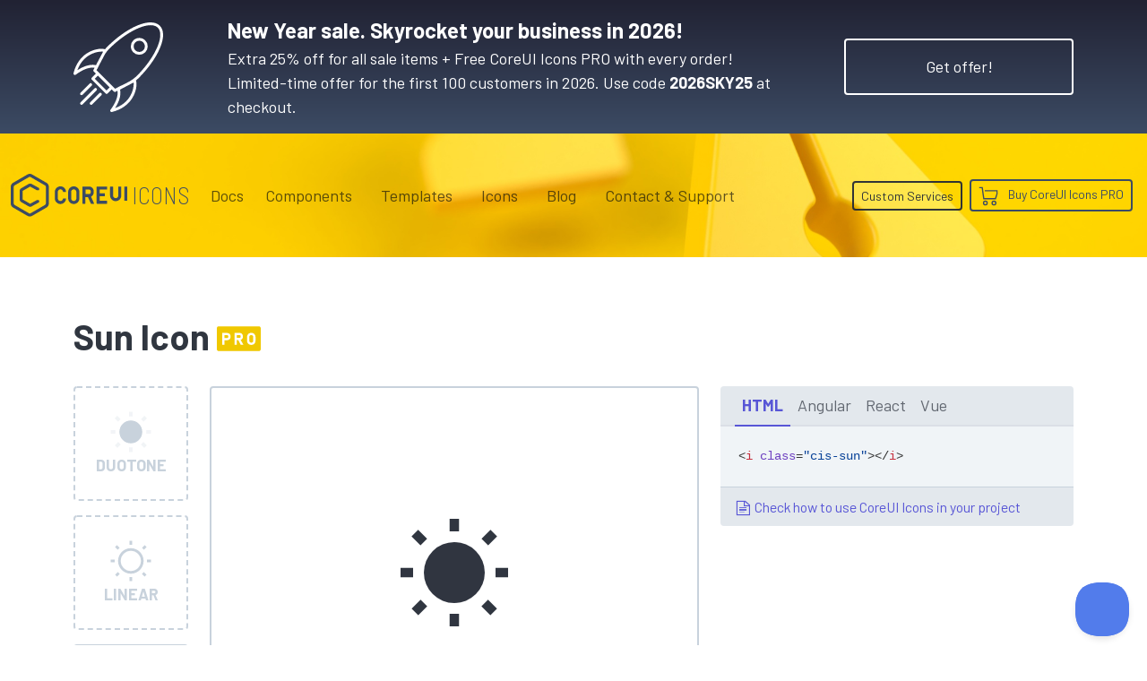

--- FILE ---
content_type: text/html; charset=utf-8
request_url: https://coreui.io/icons/solid/sun/
body_size: 15290
content:
<!DOCTYPE html>
<html lang="en">
  <head><script>(function(w,i,g){w[g]=w[g]||[];if(typeof w[g].push=='function')w[g].push(i)})
(window,'GTM-KX4JH47','google_tags_first_party');</script><script>(function(w,d,s,l){w[l]=w[l]||[];(function(){w[l].push(arguments);})('set', 'developer_id.dYzg1YT', true);
		w[l].push({'gtm.start':new Date().getTime(),event:'gtm.js'});var f=d.getElementsByTagName(s)[0],
		j=d.createElement(s);j.async=true;j.src='/ufxf/';
		f.parentNode.insertBefore(j,f);
		})(window,document,'script','dataLayer');</script>
<meta charset="utf-8">
<meta name="viewport" content="width=device-width, initial-scale=1">
<meta http-equiv="Content-Language" content="en"><meta name="description" content="Get sun icon. CoreUI Icons are premium designed free icon set with marks in SVG, Webfont and raster formats. You can use them in your digital products for web or mobile app. Icons, Icon Font, SVG, Vector, Webfont, Desktop."><meta name="author" content="">
<meta name="generator" content="Hugo 0.150.0"><title>Sun Icon · Solid · CoreUI Icons · SVG, JavaScript, TypeScript & Webfont</title><link rel="canonical" href="https://coreui.io/icons/solid/sun/"><link rel="preconnect" href="https://fonts.googleapis.com">
<link rel="preconnect" href="https://fonts.gstatic.com" crossorigin>
<link href="https://fonts.googleapis.com/css2?family=Barlow+Condensed:wght@400;600;700&family=Barlow+Semi+Condensed:wght@200;400;500;700&family=Barlow:wght@100;400;700&family=Cousine:wght@400;700&display=swap" rel="stylesheet">
<style>
  :root{--cui-framework-base:#3c4b64;--cui-framework-color:#fff;--cui-framework-page-header-bg:url("/images/bgs/kv_pen_yellow_02.jpg") no-repeat center center/cover}
</style>
<link rel="stylesheet" href="https://coreui.io/scss/style.min.83813cfe1315301c14e97fe2d5e1868a377e0a87997c5e9d8cd8d9f26c3ba699.css"><link rel="stylesheet" href="https://coreui.io/css/all.min.927c3c9e288ef21cfa8daad0a7a5873a7caf2f2904a4ab7fabf7a2b5a81a27d5.css">


<link rel="apple-touch-icon" sizes="57x57" href="/images/favicons/apple-icon-57x57.png">
<link rel="apple-touch-icon" sizes="60x60" href="/images/favicons/apple-icon-60x60.png">
<link rel="apple-touch-icon" sizes="72x72" href="/images/favicons/apple-icon-72x72.png">
<link rel="apple-touch-icon" sizes="76x76" href="/images/favicons/apple-icon-76x76.png">
<link rel="apple-touch-icon" sizes="114x114" href="/images/favicons/apple-icon-114x114.png">
<link rel="apple-touch-icon" sizes="120x120" href="/images/favicons/apple-icon-120x120.png">
<link rel="apple-touch-icon" sizes="144x144" href="/images/favicons/apple-icon-144x144.png">
<link rel="apple-touch-icon" sizes="152x152" href="/images/favicons/apple-icon-152x152.png">
<link rel="apple-touch-icon" sizes="180x180" href="/images/favicons/apple-icon-180x180.png">
<link rel="icon" type="image/png" sizes="192x192"  href="/images/favicons/android-icon-192x192.png">
<link rel="icon" type="image/png" sizes="32x32" href="/images/favicons/favicon-32x32.png">
<link rel="icon" type="image/png" sizes="96x96" href="/images/favicons/favicon-96x96.png">
<link rel="icon" type="image/png" sizes="16x16" href="/images/favicons/favicon-16x16.png">
<link rel="manifest" href="/images/favicons/manifest.json">
<meta name="msapplication-TileColor" content="#ffffff">
<meta name="msapplication-TileImage" content="/images/favicons/ms-icon-144x144.png">
<meta name="theme-color" content="#ffffff">
<!-- Twitter -->
<meta name="twitter:card" content="summary">
<meta name="twitter:site" content="@core_ui">
<meta name="twitter:creator" content="@core_ui">
<meta name="twitter:title" content="Sun Icon · Solid · CoreUI Icons">
<meta name="twitter:description" content="Get sun icon. CoreUI Icons are premium designed free icon set with marks in SVG, Webfont and raster formats. You can use them in your digital products for web or mobile app. Icons, Icon Font, SVG, Vector, Webfont, Desktop.">
<meta name="twitter:image" content="https://coreui.io/images/ogimages/icons/1200x630/cui-sun-1200px.png">

<!-- Facebook -->
<meta property="og:url" content="https://coreui.io/icons/solid/sun/">
<meta property="og:title" content="Sun Icon · Solid · CoreUI Icons">
<meta property="og:description" content="Get sun icon. CoreUI Icons are premium designed free icon set with marks in SVG, Webfont and raster formats. You can use them in your digital products for web or mobile app. Icons, Icon Font, SVG, Vector, Webfont, Desktop.">
<meta property="og:type" content="website">
<meta property="og:image" content="http://coreui.io/images/ogimages/icons/1200x630/cui-sun-1200px.png">
<meta property="og:image:secure_url" content="https://coreui.io/images/ogimages/icons/1200x630/cui-sun-1200px.png">
<meta property="og:image:type" content="image/png">
<meta property="og:image:width" content="1200">
<meta property="og:image:height" content="630">


<script>(function(w,d,s,l,i){w[l]=w[l]||[];w[l].push({'gtm.start':
  new Date().getTime(),event:'gtm.js'});var f=d.getElementsByTagName(s)[0],
  j=d.createElement(s),dl=l!='dataLayer'?'&l='+l:'';j.async=true;j.src=
  'https://www.googletagmanager.com/gtm.js?id='+i+dl;f.parentNode.insertBefore(j,f);
  })(window,document,'script','dataLayer','GTM-KX4JH47');</script>

<script type="application/ld+json">
{
  "@context": "https://schema.org",
  "@type": "ImageObject",
  "contentUrl": "https://coreui.io/icons/solid/cis-sun.svg",
  "name": "Sun Icon",
  "alternateName": "cis-sun",
  "caption": "Sun Icon",
  "description": "Get sun icon. CoreUI Icons are premium designed free icon set with marks in SVG, Webfont and raster formats. You can use them in your digital products for web or mobile app. Icons, Icon Font, SVG, Vector, Webfont, Desktop.",
  "encodingFormat": "image/svg+xml",
  "inLanguage": "en",
  "keywords": "coreui, coreui icons, svg icon, sun icon, weather",
  "isPartOf": {
    "@type": "CreativeWorkSeries",
    "name": "CoreUI Icons Pro",
    "@id": "https://coreui.io/icons/"
  },
  "creator": {
    "@type": "Organization",
    "name": "CoreUI",
    "url": "https://coreui.io"
  },
  "publisher": {
    "@type": "Organization",
    "name": "CoreUI",
    "logo": {
      "@type": "ImageObject",
      "url": "https://coreui.io/images/coreui-logo.svg"
    }
  },
  "acquireLicensePage": "https://coreui.io/icons/pricing/",
  "copyrightNotice": "© 2025 CoreUI. All rights reserved. Licensed under CoreUI PRO commercial terms.",
  "creditText": "Icon by CoreUI — used under CoreUI PRO License",
  "license": "https://coreui.io/icons/license/",
  "datePublished": "2025-09-16",
  "dateModified": "2025-09-16"
}
</script>
  </head>
  <body class="color-scheme-icons color-scheme-free d-flex flex-column min-vh-100">
    <section class="banner-top-new-year text-white py-3 bg-gradient-icons snowfall">
    <div class="container">
      <div class="row flex-column flex-md-row align-items-md-center">
        <div class="col-auto d-none d-lg-flex me-lg-5">
          <svg xmlns="http://www.w3.org/2000/svg" xml:space="preserve" viewBox="0 0 64 64" height="100" style="fill: #fff">
  <path d="M64 8.9c0-2.786-.794-4.99-2.36-6.55-6.284-6.261-22.806.396-37.62 15.16a20.959 20.959 0 0 0-1.504 1.695 3.468 3.468 0 0 0-.54-.17C17.71 18.04 4.017 20.366.03 36.292a.998.998 0 0 0 1.557 1.053c5.41-3.925 9.751-5.504 13.54-4.923-.261.474-.527.937-.8 1.379a1 1 0 0 0 .143 1.235l1.569 1.564-2.937 2.926a.998.998 0 0 0 0 1.416l9.829 9.797a.997.997 0 0 0 1.412 0l2.94-2.932 1.574 1.569a1 1 0 0 0 1.23.143c.414-.255.843-.502 1.285-.746.65 3.808-.926 8.176-4.914 13.638a1 1 0 0 0 1.049 1.56c15.94-3.963 18.296-17.609 17.313-21.865a3.142 3.142 0 0 0-.224-.645 21.16 21.16 0 0 0 1.834-1.604C57.103 29.22 64 17.066 64 8.9zM16.058 30.548c-3.902-.823-8.189.32-13.28 3.562 2.504-6.948 7.065-10.23 10.643-11.776 2.682-1.158 5.124-1.483 6.686-1.483.42 0 .774.024 1.054.06l-5.103 9.637zm7.579 18.069-8.412-8.385 2.23-2.221 7.268 7.242 1.144 1.14-2.23 2.224zm17.896 1.955c-1.547 3.583-4.842 8.148-11.837 10.651 3.246-5.069 4.394-9.338 3.57-13.23l9.674-5.089c.174 1.315.047 4.299-1.407 7.668zm-6.844-5.708c-1.758.847-3.433 1.651-4.97 2.544L16.436 34.172c.718-1.229 1.38-2.562 2.052-3.94l4.061-7.667c.85-1.316 1.792-2.551 2.883-3.638C38.984 5.419 54.917-1.523 60.228 3.765 61.404 4.937 62 6.665 62 8.9c0 7.545-6.825 19.417-16.982 29.541-2.83 2.82-6.642 4.653-10.329 6.425z"/>
  <path d="M42.725 12.853a5.953 5.953 0 0 0-1.768 4.248c0 1.607.628 3.116 1.768 4.25a6.023 6.023 0 0 0 4.26 1.753 6.02 6.02 0 0 0 4.26-1.754 5.952 5.952 0 0 0 1.767-4.249 5.952 5.952 0 0 0-1.767-4.248c-2.348-2.338-6.17-2.338-8.52 0zm7.11 7.08a4.048 4.048 0 0 1-5.7 0 3.97 3.97 0 0 1-1.178-2.832 3.97 3.97 0 0 1 1.178-2.83 4.028 4.028 0 0 1 2.85-1.173c1.033 0 2.064.391 2.85 1.173a3.969 3.969 0 0 1 1.177 2.83 3.97 3.97 0 0 1-1.177 2.831zM16.465 47.147a1 1 0 0 0-1.414-.002l-9.995 9.962a1 1 0 1 0 1.412 1.416l9.995-9.962a1 1 0 0 0 .002-1.414zM5.725 51.973a1 1 0 0 0 .706-.292l6.582-6.56a1 1 0 0 0-1.412-1.416l-6.583 6.56a1 1 0 0 0 .707 1.708zM18.502 50.584l-6.582 6.56a1 1 0 0 0 1.412 1.416L19.914 52a1 1 0 0 0-1.412-1.416z"/>
</svg>
        </div>
        <div class="col"><div class="fw-semibold fs-4">New Year sale. Skyrocket your business in 2026!</div><div>Extra 25% off for all sale items + Free CoreUI Icons PRO with every order!&nbsp;
            <span class="d-inline d-xl-block">Limited-time offer for the first 100 customers in 2026. Use code <strong>2026SKY25</strong> at checkout.</span>
          </div>
        </div>
        <div class="col-auto">
          <a href="/pricing/#pricing-table" class="btn btn-xl btn-border btn-border-white mt-3 mt-lg-0">Get offer!</a>
        </div>
      </div>
    </div>
  </section>
    <div class="page-header">
      <svg id="Warstwa_1" data-name="Warstwa 1" xmlns="http://www.w3.org/2000/svg"  height="70" class="cui-logo d-none" viewBox="0 0 312 115">
  <g id="Page-1" stroke="none" stroke-width="1" fill="currentColor" fill-rule="evenodd">
        <g id="coreui-base" fill="currentColor" fill-rule="nonzero">
            <g id="Group">
                <path d="M96,24.1244 L57,1.6077 C53.2871871,-0.535893539 48.7128129,-0.535893539 45,1.6077 L6,24.1243 C2.29226017,26.2730089 0.00693260339,30.2313486 0,34.5167 L0,79.55 C0.0068453397,83.8353487 2.29220098,87.7936989 6,89.9423 L45,112.459 C48.7128129,114.602594 53.2871871,114.602594 57,112.459 L96,89.9423 C99.707799,87.7936989 101.993155,83.8353487 102,79.55 L102,34.5167 C101.993093,30.2313678 99.707754,26.273046 96,24.1244 Z M94,79.55 C94,80.9790618 93.2376038,82.2995691 92,83.0141 L53,105.5308 C51.7623957,106.245331 50.2376043,106.245331 49,105.5308 L10,83.0141 C8.76239619,82.2995691 8,80.9790618 8,79.55 L8,34.5167 C8,33.0876382 8.76239619,31.7671309 10,31.0526 L49,8.5359 C50.2376043,7.82136882 51.7623957,7.82136882 53,8.5359 L92,31.0526 C93.2376038,31.7671309 94,33.0876382 94,34.5167 L94,79.55 Z" id="Shape"></path>
                <path d="M74.0216,70.0713 L71.1556,70.0713 C70.4827679,70.0712861 69.8208069,70.2410241 69.231,70.5648 L51.95,80.05 L32,68.5315 L32,45.554 L51.95,34.0354 L69.2394,43.4904 C69.8278903,43.8122245 70.4878603,43.9808965 71.1586,43.9809 L74.0218,43.9809 C75.1263695,43.9809 76.0218,43.0854695 76.0218,41.9809 L76.0218,39.2691 C76.0218,38.5380907 75.6230914,37.8652844 74.9818,37.5144 L55.793,27.0188 C53.3404536,25.684951 50.3714915,25.7190213 47.9502,27.1088 L28,38.6262 C25.5283249,40.0590349 24.0048565,42.6979488 24,45.5549 L24,68.5309 C24,71.3890593 25.5247614,74.0301204 28,75.4592 L47.95,86.9778 C50.3719859,88.3663725 53.3408028,88.399644 55.7933,87.0657 L74.9833,76.5345 C75.6233016,76.1832775 76.0210885,75.5112406 76.0211,74.7812 L76.0211,72.0712 C76.0210448,70.9668648 75.1259352,70.0715761 74.0216,70.0713 Z" id="Path"></path>
            </g>
            <g id="Group" transform="translate(117.000000, 33.000000)" >
                <path d="M51.7447,0.4285 C43.4644161,0.437648027 36.754124,7.14771643 36.7447,15.428 L36.7447,32.7054 C36.7447,40.9896712 43.4604288,47.7054 51.7447,47.7054 C60.0289712,47.7054 66.7447,40.9896712 66.7447,32.7054 L66.7447,15.428 C66.735276,7.14771643 60.0249839,0.437648027 51.7447,0.4285 L51.7447,0.4285 Z M58.7447,32.7054 C58.7447,36.5713932 55.6106932,39.7054 51.7447,39.7054 C47.8787068,39.7054 44.7447,36.5713932 44.7447,32.7054 L44.7447,15.428 C44.7447,11.5620068 47.8787068,8.428 51.7447,8.428 C55.6106932,8.428 58.7447,11.5620068 58.7447,15.428 L58.7447,32.7054 Z" id="Shape"></path>
                <path d="M15.0788,8.4878 C16.9286881,8.24481332 18.799121,8.74931526 20.2759097,9.88958885 C21.7526984,11.0298624 22.7139842,12.7118169 22.9469,14.563 C23.0096446,15.0584416 23.4318031,15.4294333 23.9312,15.428 L29.9617,15.428 C30.2433078,15.4256279 30.5111615,15.3058932 30.700737,15.0976392 C30.8903124,14.8893852 30.9844237,14.6114912 30.9604,14.3309 C30.3547728,6.2061693 23.38159,0.0460556878 15.2442,0.4472 C7.16132117,0.999887718 0.913134758,7.76221317 1,15.8635 L1,32.27 C0.913131523,40.3712508 7.16126073,47.1335618 15.2441,47.6863 C23.3813933,48.08722 30.3543741,41.9271229 30.96,33.8025 C30.9840545,33.5219017 30.8899539,33.2439902 30.7003719,33.035729 C30.5107899,32.8274679 30.2429178,32.7077421 29.9613,32.7054 L23.9308,32.7054 C23.4314031,32.7039667 23.0092446,33.0749584 22.9465,33.5704 C22.7137048,35.4216544 21.7524848,37.1037177 20.2757044,38.2440932 C18.7989241,39.3844687 16.9284489,39.8890513 15.0785,39.6461 C11.5427997,39.1044016 8.94840923,36.0377838 9,32.4612 L9,15.6724 C8.94840694,12.0957688 11.543004,9.02918626 15.0788,8.4878 L15.0788,8.4878 Z" id="Path"></path>
                <path d="M97.9222,27.9944 C102.287745,26.0370903 105.09962,21.7015444 105.1064,16.9173 L105.1064,13.2161 C105.1064,6.50617166 99.6669283,1.0667 92.957,1.0667 L76,1.0667 C75.4477153,1.0667 75,1.51441525 75,2.0667 L75,46.0667 C75,46.6189847 75.4477153,47.0667 76,47.0667 L82,47.0667 C82.5522847,47.0667 83,46.6189847 83,46.0667 L83,29.0667 L89.6215,29.0667 L97.5369,46.4805 C97.6991143,46.8373746 98.0548886,47.0667 98.4469,47.0667 L105.038,47.0667 C105.377933,47.0667 105.694523,46.8937728 105.878505,46.6079325 C106.062488,46.3220923 106.088664,45.9623638 105.948,45.6529 L97.9222,27.9944 Z M97.1064,16.9173 C97.1039754,19.2077501 95.2479498,21.0639994 92.9575,21.0667 L83.1064,21.0667 L83.1064,9.0667 L92.9575,9.0667 C95.2479498,9.06940063 97.1039754,10.9256499 97.1064,13.2161 L97.1064,16.9173 Z" id="Shape"></path>
                <path d="M140,1.0667 L114,1.0667 C113.447715,1.0667 113,1.51441525 113,2.0667 L113,46.0667 C113,46.6189847 113.447715,47.0667 114,47.0667 L140,47.0667 C140.552285,47.0667 141,46.6189847 141,46.0667 L141,40.0667 C141,39.5144153 140.552285,39.0667 140,39.0667 L121,39.0667 L121,27.0667 L134,27.0667 C134.552285,27.0667 135,26.6189847 135,26.0667 L135,20.0667 C135,19.5144153 134.552285,19.0667 134,19.0667 L121,19.0667 L121,9.0667 L140,9.0667 C140.552285,9.0667 141,8.61898475 141,8.0667 L141,2.0667 C141,1.51441525 140.552285,1.0667 140,1.0667 Z" id="Path"></path>
                <path d="M178,1.0667 L172,1.0667 C171.447715,1.0667 171,1.51441525 171,2.0667 L171,24.7142 C171.111775,27.2875721 169.802567,29.7147754 167.590728,31.0348154 C165.378889,32.3548553 162.621111,32.3548553 160.409272,31.0348154 C158.197433,29.7147754 156.888225,27.2875721 157,24.7142 L157,2.0667 C157,1.51441525 156.552285,1.0667 156,1.0667 L150,1.0667 C149.447715,1.0667 149,1.51441525 149,2.0667 L149,24.7142 C148.889565,30.1458781 151.72415,35.2128902 156.410578,37.96111 C161.097007,40.7093297 166.902993,40.7093297 171.589422,37.96111 C176.27585,35.2128902 179.110435,30.1458781 179,24.7142 L179,2.0667 C179,1.51441525 178.552285,1.0667 178,1.0667 Z" id="Path"></path>
                <rect id="Rectangle" x="187" y="1.0667" width="8" height="38" rx="1"></rect>
            </g>
        </g>
    </g>
</svg>



<nav class="navbar navbar-expand-lg">
  <div class="container">
    <a class="navbar-brand me-lg-2 me-xl-3 me-xxl-5" href="/">
      <svg class="navbar-brand-coreui" height="70" viewbox="0 0 312 115">
        <use class="coreui-base" xlink:href="#Page-1"/>
      </svg>
      
      <div class="navbar-brand-framework">
        Icons
      </div>
      
      
    </a>
    <button class="navbar-toggler" type="button" data-coreui-toggle="offcanvas" data-coreui-target="#offcanvasNavbar" aria-controls="offcanvasNavbar" aria-label="Toggle navigation">
      <span class="navbar-toggler-icon"></span>
    </button>
    <div class="offcanvas offcanvas-end" tabindex="-1" id="offcanvasNavbar" aria-labelledby="offcanvasNavbarLabel">
      <div class="offcanvas-header px-4 pb-0">
        <svg class="offcanvas-brand-coreui" height="70" viewbox="0 0 312 115">
          <use class="coreui-base" xlink:href="#Page-1"/>
        </svg>
        <button type="button" class="btn-close text-reset ms-auto" data-coreui-dismiss="offcanvas" aria-label="Close"></button>
      </div>
      <div class="offcanvas-body p-4 pt-0 p-lg-0">
        <hr class="d-lg-none text-white-50">
        <ul class="navbar-nav align-items-lg-center justify-content-lg-end flex-grow-1"><li class="nav-item"><a class="nav-link" href="/docs/icons/">Docs</a></li><li class="nav-item dropdown px-lg-2">
            <a class="nav-link" data-coreui-toggle="dropdown" href="#" role="button" aria-haspopup="true" aria-expanded="true">
              Components
            </a>
            <div class="dropdown-menu border-0">
              <a class="dropdown-item d-flex align-items-center ps-0" href="/">
                <svg xmlns="http://www.w3.org/2000/svg"  width="64" height="64" class="d-block"  viewBox="0 0 160 160">
  <defs>
    <style>
      .cls-1 {
        fill: currentColor;
      }
    </style>
  </defs>
  <g>
    <path class="cls-1" d="M125,47.091,86,24.5743a12,12,0,0,0-12,0L35,47.091a12.0336,12.0336,0,0,0-6,10.3923v45.0334a12.0335,12.0335,0,0,0,6,10.3923l39,22.5166a11.9993,11.9993,0,0,0,12,0l39-22.5166a12.0335,12.0335,0,0,0,6-10.3923V57.4833A12.0336,12.0336,0,0,0,125,47.091Zm-2,55.4257a4,4,0,0,1-2,3.464L82,128.4974a4,4,0,0,1-4,0L39,105.9807a4,4,0,0,1-2-3.464V57.4833a4,4,0,0,1,2-3.4641L78,31.5025a4,4,0,0,1,4,0l39,22.5167a4,4,0,0,1,2,3.4641Z"/>
    <path class="cls-1" d="M103.0216,93.0379h-2.866a4,4,0,0,0-1.9246.4935L80.95,103.0167,61,91.4981V68.5206L80.95,57.002l17.2894,9.455a4,4,0,0,0,1.9192.4905h2.8632a2,2,0,0,0,2-2V62.2357a2,2,0,0,0-1.04-1.7547L84.793,49.9854a8.0391,8.0391,0,0,0-7.8428.09L57,61.5929A8.0243,8.0243,0,0,0,53,68.5216v22.976a8,8,0,0,0,4,6.9283l19.95,11.5185a8.0422,8.0422,0,0,0,7.8433.0879l19.19-10.5311a2,2,0,0,0,1.0378-1.7534v-2.71A2,2,0,0,0,103.0216,93.0379Z"/>
  </g>
</svg>

                <div>
                  <div class="fw-semibold">CoreUI</div>
                  <div>UI Components</div>
                </div>
              </a>
              <a class="dropdown-item d-flex align-items-center ps-0" href="/angular/">
                <svg xmlns="http://www.w3.org/2000/svg"  width="64" height="64" class="float-left text-angular"  viewBox="0 0 160 160">
  <defs>
    <style>
      .cls-1 {
        fill: currentColor;
      }
    </style>
  </defs>
  <g>
    <path class="cls-1" d="M125,47.091,86,24.5743a12,12,0,0,0-12,0L35,47.091a12.0336,12.0336,0,0,0-6,10.3923v45.0334a12.0335,12.0335,0,0,0,6,10.3923l39,22.5166a11.9993,11.9993,0,0,0,12,0l39-22.5166a12.0335,12.0335,0,0,0,6-10.3923V57.4833A12.0336,12.0336,0,0,0,125,47.091Zm-2,55.4257a4,4,0,0,1-2,3.464L82,128.4974a4,4,0,0,1-4,0L39,105.9807a4,4,0,0,1-2-3.464V57.4833a4,4,0,0,1,2-3.4641L78,31.5025a4,4,0,0,1,4,0l39,22.5167a4,4,0,0,1,2,3.4641Z"/>
    <path class="cls-1" d="M103.0216,93.0379h-2.866a4,4,0,0,0-1.9246.4935L80.95,103.0167,61,91.4981V68.5206L80.95,57.002l17.2894,9.455a4,4,0,0,0,1.9192.4905h2.8632a2,2,0,0,0,2-2V62.2357a2,2,0,0,0-1.04-1.7547L84.793,49.9854a8.0391,8.0391,0,0,0-7.8428.09L57,61.5929A8.0243,8.0243,0,0,0,53,68.5216v22.976a8,8,0,0,0,4,6.9283l19.95,11.5185a8.0422,8.0422,0,0,0,7.8433.0879l19.19-10.5311a2,2,0,0,0,1.0378-1.7534v-2.71A2,2,0,0,0,103.0216,93.0379Z"/>
  </g>
</svg>

                <div>
                  <div class="fw-semibold">CoreUI for&nbsp;<span class="text-angular">Angular</span></div>
                  <div>UI Components for Angular</div>
                </div>
              </a>
              <a class="dropdown-item d-flex align-items-center ps-0" href="/bootstrap/">
                <svg xmlns="http://www.w3.org/2000/svg"  width="64" height="64" class="float-left text-bootstrap"  viewBox="0 0 160 160">
  <defs>
    <style>
      .cls-1 {
        fill: currentColor;
      }
    </style>
  </defs>
  <g>
    <path class="cls-1" d="M125,47.091,86,24.5743a12,12,0,0,0-12,0L35,47.091a12.0336,12.0336,0,0,0-6,10.3923v45.0334a12.0335,12.0335,0,0,0,6,10.3923l39,22.5166a11.9993,11.9993,0,0,0,12,0l39-22.5166a12.0335,12.0335,0,0,0,6-10.3923V57.4833A12.0336,12.0336,0,0,0,125,47.091Zm-2,55.4257a4,4,0,0,1-2,3.464L82,128.4974a4,4,0,0,1-4,0L39,105.9807a4,4,0,0,1-2-3.464V57.4833a4,4,0,0,1,2-3.4641L78,31.5025a4,4,0,0,1,4,0l39,22.5167a4,4,0,0,1,2,3.4641Z"/>
    <path class="cls-1" d="M103.0216,93.0379h-2.866a4,4,0,0,0-1.9246.4935L80.95,103.0167,61,91.4981V68.5206L80.95,57.002l17.2894,9.455a4,4,0,0,0,1.9192.4905h2.8632a2,2,0,0,0,2-2V62.2357a2,2,0,0,0-1.04-1.7547L84.793,49.9854a8.0391,8.0391,0,0,0-7.8428.09L57,61.5929A8.0243,8.0243,0,0,0,53,68.5216v22.976a8,8,0,0,0,4,6.9283l19.95,11.5185a8.0422,8.0422,0,0,0,7.8433.0879l19.19-10.5311a2,2,0,0,0,1.0378-1.7534v-2.71A2,2,0,0,0,103.0216,93.0379Z"/>
  </g>
</svg>

                <div>
                  <div class="fw-semibold">CoreUI for&nbsp;<span class="text-bootstrap">Bootstrap</span></div>
                  <div>UI Components for Bootstrap</div>
                </div>
              </a>
              <a class="dropdown-item d-flex align-items-center ps-0" href="/react/">
                <svg xmlns="http://www.w3.org/2000/svg"  width="64" height="64" class="float-left text-react"  viewBox="0 0 160 160">
  <defs>
    <style>
      .cls-1 {
        fill: currentColor;
      }
    </style>
  </defs>
  <g>
    <path class="cls-1" d="M125,47.091,86,24.5743a12,12,0,0,0-12,0L35,47.091a12.0336,12.0336,0,0,0-6,10.3923v45.0334a12.0335,12.0335,0,0,0,6,10.3923l39,22.5166a11.9993,11.9993,0,0,0,12,0l39-22.5166a12.0335,12.0335,0,0,0,6-10.3923V57.4833A12.0336,12.0336,0,0,0,125,47.091Zm-2,55.4257a4,4,0,0,1-2,3.464L82,128.4974a4,4,0,0,1-4,0L39,105.9807a4,4,0,0,1-2-3.464V57.4833a4,4,0,0,1,2-3.4641L78,31.5025a4,4,0,0,1,4,0l39,22.5167a4,4,0,0,1,2,3.4641Z"/>
    <path class="cls-1" d="M103.0216,93.0379h-2.866a4,4,0,0,0-1.9246.4935L80.95,103.0167,61,91.4981V68.5206L80.95,57.002l17.2894,9.455a4,4,0,0,0,1.9192.4905h2.8632a2,2,0,0,0,2-2V62.2357a2,2,0,0,0-1.04-1.7547L84.793,49.9854a8.0391,8.0391,0,0,0-7.8428.09L57,61.5929A8.0243,8.0243,0,0,0,53,68.5216v22.976a8,8,0,0,0,4,6.9283l19.95,11.5185a8.0422,8.0422,0,0,0,7.8433.0879l19.19-10.5311a2,2,0,0,0,1.0378-1.7534v-2.71A2,2,0,0,0,103.0216,93.0379Z"/>
  </g>
</svg>

                <div>
                  <div class="fw-semibold">CoreUI for&nbsp;<span class="text-react">React.js</span></div>
                  <div>UI Components for React.js</div>
                </div>
              </a>
              <a class="dropdown-item d-flex align-items-center ps-0" href="/vue/">
                <svg xmlns="http://www.w3.org/2000/svg"  width="64" height="64" class="float-left text-vue"  viewBox="0 0 160 160">
  <defs>
    <style>
      .cls-1 {
        fill: currentColor;
      }
    </style>
  </defs>
  <g>
    <path class="cls-1" d="M125,47.091,86,24.5743a12,12,0,0,0-12,0L35,47.091a12.0336,12.0336,0,0,0-6,10.3923v45.0334a12.0335,12.0335,0,0,0,6,10.3923l39,22.5166a11.9993,11.9993,0,0,0,12,0l39-22.5166a12.0335,12.0335,0,0,0,6-10.3923V57.4833A12.0336,12.0336,0,0,0,125,47.091Zm-2,55.4257a4,4,0,0,1-2,3.464L82,128.4974a4,4,0,0,1-4,0L39,105.9807a4,4,0,0,1-2-3.464V57.4833a4,4,0,0,1,2-3.4641L78,31.5025a4,4,0,0,1,4,0l39,22.5167a4,4,0,0,1,2,3.4641Z"/>
    <path class="cls-1" d="M103.0216,93.0379h-2.866a4,4,0,0,0-1.9246.4935L80.95,103.0167,61,91.4981V68.5206L80.95,57.002l17.2894,9.455a4,4,0,0,0,1.9192.4905h2.8632a2,2,0,0,0,2-2V62.2357a2,2,0,0,0-1.04-1.7547L84.793,49.9854a8.0391,8.0391,0,0,0-7.8428.09L57,61.5929A8.0243,8.0243,0,0,0,53,68.5216v22.976a8,8,0,0,0,4,6.9283l19.95,11.5185a8.0422,8.0422,0,0,0,7.8433.0879l19.19-10.5311a2,2,0,0,0,1.0378-1.7534v-2.71A2,2,0,0,0,103.0216,93.0379Z"/>
  </g>
</svg>

                <div>
                  <div class="fw-semibold">CoreUI for&nbsp;<span class="text-vue">Vue.js</span></div>
                  <div>UI Components for Vue.js</div>
                </div>
              </a>
            </div>
          </li><li class="nav-item dropdown px-lg-2">
            <a class="nav-link" data-coreui-toggle="dropdown" href="#" role="button" aria-haspopup="true" aria-expanded="true">
              Templates
            </a>
            <div class="dropdown-menu border-0">
              <a class="dropdown-item py-2" href="/themes-templates/admin-dashboard/angular/">
                <span class="framework-icon me-2"><svg xmlns="http://www.w3.org/2000/svg" viewBox="0 0 188 200">
  <g fill="none" fill-rule="nonzero">
    <path fill="#DD0031" d="M94 0 .9 33.2l14.2 123.1L94 200l78.9-43.7 14.2-123.1z"/>
    <path fill="#C3002F" d="M94 0v22.2-.1V200l78.9-43.7 14.2-123.1z"/>
    <path fill="#FFF" d="M94 22.1 35.8 152.6h21.7l11.7-29.2h49.4l11.7 29.2H152L94 22.1Zm17 83.3H77l17-40.9 17 40.9Z"/>
  </g>
</svg></span>
                <span class="text-angular">Angular</span> Admin Templates
              </a>
              <a class="dropdown-item py-2" href="/themes-templates/admin-dashboard/bootstrap/">
                <span class="framework-icon me-2"><svg xmlns="http://www.w3.org/2000/svg" viewBox="0 0 512 408">
  <defs>
    <linearGradient id="bootstrap2-a" x1="14.859%" x2="102.242%" y1="19.93%" y2="75.205%">
      <stop offset="0%" stop-color="#9013FE"/>
      <stop offset="100%" stop-color="#6610F2"/>
    </linearGradient>
    <linearGradient id="bootstrap2-b" x1="26.561%" x2="61.603%" y1="6.582%" y2="84.523%">
      <stop offset="0%" stop-color="#FFF"/>
      <stop offset="100%" stop-color="#F1E5FC"/>
    </linearGradient>
  </defs>
  <g fill="none">
    <path fill="url(#bootstrap2-a)" d="M56.481 53.32C55.515 25.58 77.128 0 106.342 0h299.353c29.214 0 50.827 25.58 49.861 53.32-.928 26.647.277 61.165 8.964 89.31 8.715 28.232 23.411 46.077 47.48 48.37v26c-24.069 2.293-38.765 20.138-47.48 48.37-8.687 28.145-9.892 62.663-8.964 89.311.966 27.739-20.647 53.319-49.861 53.319H106.342c-29.214 0-50.827-25.58-49.86-53.319.927-26.648-.278-61.166-8.966-89.311C38.802 237.138 24.07 219.293 0 217v-26c24.069-2.293 38.802-20.138 47.516-48.37 8.688-28.145 9.893-62.663 8.965-89.31Z"/>
    <path fill="url(#bootstrap2-b)" stroke="#FFF" d="M267.103 312.457c47.297 0 75.798-23.158 75.798-61.355 0-28.873-20.336-49.776-50.532-53.085v-1.203c22.185-3.609 39.594-24.211 39.594-47.219 0-32.783-25.882-54.138-65.322-54.138h-88.74v217h89.202Zm-54.692-189.48h45.911c24.958 0 39.131 11.128 39.131 31.279 0 21.505-16.484 33.535-46.372 33.535h-38.67v-64.814Zm0 161.961v-71.431h45.602c32.661 0 49.608 12.03 49.608 35.49 0 23.459-16.484 35.941-47.605 35.941h-47.605Z"/>
  </g>
</svg></span>
                <span class="text-bootstrap">Bootstrap</span> Admin Templates
              </a>
              <a class="dropdown-item py-2" href="/themes-templates/admin-dashboard/next-js/">
                <span class="framework-icon me-2"><svg xmlns="http://www.w3.org/2000/svg" xmlns:xlink="http://www.w3.org/1999/xlink" viewBox="0 0 40 40">
  <defs>
    <linearGradient id="next2-c" x1="55.633%" x2="83.228%" y1="56.385%" y2="96.08%">
      <stop offset="0%" stop-color="#FFF"/>
      <stop offset="100%" stop-color="#FFF" stop-opacity="0"/>
    </linearGradient>
    <linearGradient id="next2-d" x1="50%" x2="49.953%" y1="0%" y2="73.438%">
      <stop offset="0%" stop-color="#FFF"/>
      <stop offset="100%" stop-color="#FFF" stop-opacity="0"/>
    </linearGradient>
    <circle id="next2-a" cx="20" cy="20" r="20"/>
  </defs>
  <g fill="none" fill-rule="evenodd">
    <mask id="next2-b" fill="#fff">
      <use xlink:href="#next2-a"/>
    </mask>
    <g fill-rule="nonzero" mask="url(#next2-b)">
      <circle cx="20" cy="20" r="20" fill="#000"/>
      <path fill="url(#next2-c)" d="M33.224 35.004 15.364 12H12v15.993h2.692V15.42L31.11 36.632c.74-.496 1.447-1.04 2.113-1.628Z"/>
      <path fill="url(#next2-d)" d="M25.556 12h2.667v16h-2.667z"/>
    </g>
  </g>
</svg></span>
                <span class="text-next-js">Next.js</span> Admin Templates
              </a>
              <a class="dropdown-item py-2" href="/themes-templates/admin-dashboard/react/">
                <span class="framework-icon me-2"><svg xmlns="http://www.w3.org/2000/svg" viewBox="-11.5 -10.23174 23 20.46348">
  <title>React Logo</title>
  <circle cx="0" cy="0" r="2.05" fill="#61dafb"/>
  <g stroke="#61dafb" stroke-width="1" fill="none">
    <ellipse rx="11" ry="4.2"/>
    <ellipse rx="11" ry="4.2" transform="rotate(60)"/>
    <ellipse rx="11" ry="4.2" transform="rotate(120)"/>
  </g>
</svg>
</span>
                <span class="text-react">React.js</span> Admin Templates
              </a>
              <a class="dropdown-item py-2" href="/themes-templates/admin-dashboard/vue/">
                <span class="framework-icon me-2"><svg xmlns="http://www.w3.org/2000/svg" viewBox="0 0 261.76 226.69">
  <path fill="#41b883" d="m161.096.001-30.224 52.35L100.647.002H-.005L130.872 226.69 261.749 0z"/>
  <path fill="#34495e" d="m161.096.001-30.224 52.35L100.647.002H52.346l78.526 136.01L209.398.001z"/>
</svg></span>
                <span class="text-vue">Vue.js</span> Admin Templates
              </a>
            </div>
          </li>
          <li class="nav-item px-lg-2">
            <a href="/icons/" class="nav-link">
              Icons
            </a>
          </li><li class="nav-item px-lg-2">
            <a href="/blog/" class="nav-link">
              Blog
            </a>
          </li>
          <li class="nav-item dropdown me-auto px-lg-2">
            <a class="nav-link" data-coreui-toggle="dropdown" href="#" role="button" aria-haspopup="true" aria-expanded="true">
              Contact & Support
            </a>
            <div class="dropdown-menu border-0">
              <a class="dropdown-item" href="/contact/sales/">
                <svg id="cil-people" viewBox="0 0 512 512" width="22px" class="d-lg-down-none">
                  <path fill="var(--ci-primary-color, currentColor)" d="M462.541,316.3l-64.344-42.1,24.774-45.418A79.124,79.124,0,0,0,432.093,192V120A103.941,103.941,0,0,0,257.484,43.523L279.232,67a71.989,71.989,0,0,1,120.861,53v72a46.809,46.809,0,0,1-5.215,21.452L355.962,284.8l89.058,58.274a42.16,42.16,0,0,1,19.073,35.421V432h-72v32h104V378.494A74.061,74.061,0,0,0,462.541,316.3Z" class="ci-primary"></path><path fill="var(--ci-primary-color, currentColor)" d="M318.541,348.3l-64.343-42.1,24.773-45.418A79.124,79.124,0,0,0,288.093,224V152A104.212,104.212,0,0,0,184.04,47.866C126.723,47.866,80.093,94.581,80.093,152v72a78,78,0,0,0,9.015,36.775l24.908,45.664L50.047,348.3A74.022,74.022,0,0,0,16.5,410.4L16,496H352.093V410.494A74.061,74.061,0,0,0,318.541,348.3ZM320.093,464H48.186l.31-53.506a42.158,42.158,0,0,1,19.073-35.421l88.682-58.029L117.2,245.452A46.838,46.838,0,0,1,112.093,224V152a72,72,0,1,1,144,0v72a46.809,46.809,0,0,1-5.215,21.452L211.962,316.8l89.058,58.274a42.16,42.16,0,0,1,19.073,35.421Z" class="ci-primary"></path>
                </svg>
                <span class="ms-2">Contact sales</span>
              </a>
              <a class="dropdown-item" href="/support/">
                <svg id="cil-headphones-mic" viewBox="0 0 512 512" width="22px">
                  <path fill="var(--ci-primary-color, currentColor)" d="M448,184H400V160c0-79.4-64.6-144-144-144S112,80.6,112,160v24H64a48.055,48.055,0,0,0-48,48V360a48.055,48.055,0,0,0,48,48h48a32.036,32.036,0,0,0,32-32V160a112,112,0,0,1,224,0V446.532A17.488,17.488,0,0,1,350.532,464H224v32H350.532A49.524,49.524,0,0,0,400,446.532V408h48a48.055,48.055,0,0,0,48-48V232A48.055,48.055,0,0,0,448,184ZM112,376H64a16.019,16.019,0,0,1-16-16V232a16.019,16.019,0,0,1,16-16h48v56h.008l.012,104Zm352-16a16.019,16.019,0,0,1-16,16H400V216h48a16.019,16.019,0,0,1,16,16Z" class="ci-primary"></path>
                </svg>
                <span class="ms-2">Technical support</span>
                <span class="ms-2 badge-pro badge-pro-coreui"></span>
              </a>
              <a class="dropdown-item" href="/download/">
                <svg id="cil-cart-arrow-down" viewBox="0 0 512 512" width="22px">
                  <polygon fill="var(--ci-primary-color, currentColor)" points="160 72 160 104 464 104 464 191.382 428.5 304.039 149.932 304.039 109.932 16 16 16 16 48 82.068 48 122.068 336.039 451.968 336.039 496 196.305 496 72 160 72" class="ci-primary"></polygon><path fill="var(--ci-primary-color, currentColor)" d="M176.984,368.344a64,64,0,1,0,64,64A64.073,64.073,0,0,0,176.984,368.344Zm0,96a32,32,0,1,1,32-32A32.036,32.036,0,0,1,176.984,464.344Z" class="ci-primary"></path><path fill="var(--ci-primary-color, currentColor)" d="M400.984,368.344a64,64,0,1,0,64,64A64.073,64.073,0,0,0,400.984,368.344Zm0,96a32,32,0,1,1,32-32A32.036,32.036,0,0,1,400.984,464.344Z" class="ci-primary"></path><polygon fill="var(--ci-primary-color, currentColor)" points="280 136 280 213.471 237.265 170.735 214.637 193.362 295.196 273.921 376.559 192.559 353.932 169.931 312 211.862 312 136 280 136" class="ci-primary"></polygon>
                </svg>
                <span class="ms-2">Redownload your product</span>
              </a>
            </div>
          </li>
          <li class="nav-item py-2 py-lg-1 col-12 col-lg-auto">
            <hr class="d-lg-none my-2 text-white-50">
          </li><li class="nav-item px-1 mt-2 mt-lg-0">
            <a href="/about/services/" class="btn btn-border btn-border-framework btn-sm">
              Custom Services
            </a>
          </li><li class="nav-item px-1">
            <a href="/icons/pricing/" class="btn btn-border btn-border-cta-framework btn-sm">
              <svg id="cil-people" viewBox="0 0 512 512" width="22px" class="d-lg-down-none">
                <polygon fill="var(--ci-primary-color, currentColor)" points="160 96.039 160 128.039 464 128.039 464 191.384 428.5 304.039 149.932 304.039 109.932 16 16 16 16 48 82.068 48 122.068 336.039 451.968 336.039 496 196.306 496 96.039 160 96.039" class="ci-primary"/><path fill="var(--ci-primary-color, currentColor)" d="M176.984,368.344a64.073,64.073,0,0,0-64,64h0a64,64,0,0,0,128,0h0A64.072,64.072,0,0,0,176.984,368.344Zm0,96a32,32,0,1,1,32-32A32.038,32.038,0,0,1,176.984,464.344Z" class="ci-primary"/><path fill="var(--ci-primary-color, currentColor)" d="M400.984,368.344a64.073,64.073,0,0,0-64,64h0a64,64,0,0,0,128,0h0A64.072,64.072,0,0,0,400.984,368.344Zm0,96a32,32,0,1,1,32-32A32.038,32.038,0,0,1,400.984,464.344Z" class="ci-primary"/>
              </svg>
              <span class="ms-xl-2">Buy CoreUI Icons PRO</span>
            </a>
          </li></ul>
      </div>
    </div>
  </div>
</nav>
      
        
      
    </div>
    <div class="main flex-grow-1">
      
  <section id="icon-details">
    <div class="container py-6">
      <div class="d-flex align-items-center">
        <h1>Sun Icon</h1>
        <div class="icon-badge ms-2"><svg version="1.1" xmlns="http://www.w3.org/2000/svg"  width="49" height="28" class="header-brand-pro-badge" viewBox="0 0 48 27">
  <g id="Page-1" stroke="none" stroke-width="1" fill="#FFFFFF" fill-rule="evenodd">
    <g id="core-pro" fill="#000000" fill-rule="nonzero">
      <rect id="Rectangle" fill="#FFFFFF" x="1.74074074" y="1" width="43.5185185" height="25" rx="2"></rect>
      <path id="badge-pro-1" d="M11.894,9.767 C11.685,9.641 11.434,9.567 11.164,9.567 C11.153,9.567 11.141,9.567 11.13,9.567 L8.381,9.567 L8.381,12.784 L11.132,12.784 C11.14,12.784 11.15,12.784 11.16,12.784 C11.428,12.784 11.678,12.71 11.891,12.58 L11.885,12.584 C12.105,12.447 12.279,12.255 12.391,12.028 L12.395,12.02 C12.511,11.786 12.578,11.511 12.578,11.22 C12.578,11.208 12.578,11.195 12.578,11.183 L12.578,11.185 C12.578,11.174 12.578,11.16 12.578,11.147 C12.578,10.853 12.512,10.574 12.394,10.325 L12.399,10.337 C12.287,10.099 12.114,9.906 11.9,9.772 L11.894,9.769 L11.894,9.767 Z" id="Path"></path>
      <path id="badge-pro-2" d="M46,0 L2,0 C0.895,0 0,0.895 0,2 L0,2 L0,25 C0,26.105 0.895,27 2,27 L2,27 L46,27 C47.105,27 48,26.105 48,25 L48,25 L48,2 C48,0.895 47.105,0 46,0 L46,0 Z M14.553,13.259 C14.226,13.848 13.749,14.319 13.174,14.632 L13.156,14.641 C12.577,14.95 11.891,15.131 11.162,15.131 C11.13,15.131 11.098,15.131 11.066,15.13 L11.071,15.13 L8.381,15.13 L8.381,20.142 L5.996,20.142 L5.996,7.221 L11.071,7.221 C11.098,7.22 11.13,7.22 11.161,7.22 C11.891,7.22 12.578,7.403 13.179,7.725 L13.156,7.714 C13.75,8.039 14.226,8.513 14.544,9.087 L14.553,9.105 C14.866,9.709 15.049,10.424 15.049,11.182 C15.049,11.94 14.866,12.655 14.541,13.285 L14.553,13.259 L14.553,13.259 Z M26.143,20.142 L23.289,14.943 L21.842,14.943 L21.842,20.142 L19.457,20.142 L19.457,7.212 L25.002,7.212 C25.024,7.212 25.05,7.211 25.075,7.211 C25.725,7.211 26.334,7.39 26.854,7.7 L26.838,7.691 C27.369,8.018 27.788,8.479 28.057,9.027 L28.065,9.046 C28.34,9.643 28.5,10.341 28.5,11.077 C28.5,11.813 28.34,12.511 28.052,13.138 L28.065,13.107 C27.658,13.943 26.921,14.564 26.028,14.808 L26.006,14.813 L29.032,20.14 L26.143,20.142 Z M42.265,15.512 C42.266,15.545 42.266,15.585 42.266,15.624 C42.266,16.496 42.053,17.319 41.676,18.043 L41.69,18.014 C41.315,18.722 40.761,19.292 40.087,19.674 L40.067,19.685 C39.363,20.057 38.528,20.276 37.642,20.276 C36.756,20.276 35.921,20.057 35.189,19.671 L35.218,19.685 C34.523,19.292 33.969,18.722 33.605,18.036 L33.594,18.014 C33.231,17.319 33.018,16.497 33.018,15.625 C33.018,15.586 33.018,15.546 33.019,15.507 L33.019,15.513 L33.019,11.852 C33.018,11.819 33.018,11.779 33.018,11.74 C33.018,10.868 33.231,10.045 33.608,9.321 L33.594,9.35 C33.969,8.642 34.523,8.072 35.197,7.69 L35.217,7.679 C35.921,7.307 36.756,7.088 37.641,7.088 C38.526,7.088 39.362,7.307 40.094,7.693 L40.065,7.679 C40.759,8.072 41.314,8.642 41.678,9.328 L41.689,9.35 C42.052,10.045 42.265,10.867 42.265,11.74 C42.265,11.779 42.265,11.819 42.264,11.858 L42.264,11.852 L42.265,15.512 Z" id="Shape"></path>
      <path id="badge-pro-3" d="M38.774,9.802 C38.446,9.626 38.056,9.522 37.642,9.522 C37.228,9.522 36.838,9.626 36.497,9.808 L36.51,9.802 C36.186,9.99 35.928,10.261 35.762,10.587 L35.757,10.598 C35.589,10.93 35.491,11.321 35.491,11.735 C35.491,11.754 35.491,11.773 35.492,11.791 L35.492,11.788 L35.492,15.574 C35.492,15.59 35.491,15.609 35.491,15.628 C35.491,16.042 35.589,16.434 35.764,16.78 L35.757,16.765 C35.928,17.101 36.186,17.373 36.501,17.556 L36.51,17.561 C36.838,17.737 37.228,17.841 37.642,17.841 C38.056,17.841 38.446,17.737 38.787,17.555 L38.774,17.561 C39.098,17.373 39.356,17.102 39.522,16.776 L39.527,16.765 C39.695,16.433 39.793,16.042 39.793,15.627 C39.793,15.608 39.793,15.59 39.792,15.571 L39.792,15.574 L39.792,11.788 C39.792,11.772 39.793,11.754 39.793,11.735 C39.793,11.321 39.695,10.929 39.52,10.583 L39.527,10.598 C39.356,10.262 39.098,9.991 38.783,9.807 L38.774,9.802 L38.774,9.802 Z" id="Path"></path>
      <path id="badge-pro-4" d="M25.456,12.41 C25.646,12.278 25.795,12.097 25.884,11.885 L25.887,11.877 C25.989,11.641 26.048,11.366 26.048,11.077 L26.048,11.077 C26.048,11.065 26.048,11.052 26.048,11.038 C26.048,10.763 25.992,10.502 25.89,10.264 L25.895,10.277 C25.803,10.057 25.655,9.876 25.468,9.746 L25.464,9.743 C25.287,9.626 25.07,9.556 24.837,9.556 C24.828,9.556 24.819,9.556 24.81,9.556 L21.843,9.556 L21.843,12.595 L24.811,12.595 C24.817,12.595 24.825,12.595 24.833,12.595 C25.065,12.595 25.28,12.525 25.46,12.406 L25.456,12.409 L25.456,12.41 Z" id="Path"></path>
    </g>
  </g>
</svg>
</div>
      </div>
      <div class="row flex-xl-nowrap mt-4">
        <div class="col-auto">
          <div class="flex-column">
            
              <a href="/icons/duotone/sun/" class="icon-type col-12">
                <span>
                  <svg width="48" height="48" role="img" aria-labelledby="cis-sun-solid-menu">
                    <title id="cis-sun-solid-menu">Sun Solid Icon</title>
                    <use xlink:href="/sprites/duotone.svg#cid-sun"></use>
                  </svg>
                </span>
                <span>duotone</span>
              </a>
            
              <a href="/icons/linear/sun/" class="icon-type col-12">
                <span>
                  <svg width="48" height="48" role="img" aria-labelledby="cis-sun-solid-menu">
                    <title id="cis-sun-solid-menu">Sun Solid Icon</title>
                    <use xlink:href="/sprites/linear.svg#cil-sun"></use>
                  </svg>
                </span>
                <span>linear</span>
              </a>
            
              <a href="/icons/solid/sun/" class="icon-type active col-12">
                <span>
                  <svg width="48" height="48" role="img" aria-labelledby="cis-sun-solid-menu">
                    <title id="cis-sun-solid-menu">Sun Solid Icon</title>
                    <use xlink:href="/sprites/solid.svg#cis-sun"></use>
                  </svg>
                </span>
                <span>solid</span>
              </a>
            
          </div>
        </div>
        
        <div class="col-auto flex-grow-1 col-xl-6 flex-xl-grow-0">
          <div class="icon-details">
            <svg class="icon x128" width="128" height="128" role="img" aria-labelledby="cis-sun-x4">
              <title id="cis-sun-x4">Sun Solid Icon</title>
              <use xlink:href="/sprites/solid.svg#cis-sun"></use>
            </svg>
          </div>
        </div>
        <div class="col-12 col-xl-auto flex-grow-1 d-flex flex-column mt-3 mt-xl-0">
          <div>
            <script async type="text/javascript" src="//cdn.carbonads.com/carbon.js?serve=CEAICKJY&placement=coreuiio" id="_carbonads_js"></script>
          </div>
          <div class="icon-usage">
            <nav>
              <div class="nav nav-underline-border" role="tablist" id="tabs">
                <button class="nav-link active" id="html-tab" date-coreui-toggle="tab" data-coreui-target="#html" type="button" role="tab" aria-control="html" aria-selected="true">HTML</button>
                <button class="nav-link" id="html-angular" date-coreui-toggle="tab" data-coreui-target="#angular" type="button" role="tab" aria-control="angular" aria-selected="false">Angular</button>
                <button class="nav-link" id="html-react" date-coreui-toggle="tab" data-coreui-target="#react" type="button" role="tab" aria-control="react" aria-selected="false">React</button>
                <button class="nav-link" id="html-vue" date-coreui-toggle="tab" data-coreui-target="#vue" type="button" role="tab" aria-control="vue" aria-selected="false">Vue</button>
              </div>
            </nav>
            <div class="tab-content">
              <div class="tab-pane fade show active" id="html" role="tabpanel" aria-labelledby="html-tab" tabindex="0">
                <div class="highlight"><pre tabindex="0" class="chroma"><code class="language-html" data-lang="html"><span class="line"><span class="cl"><span class="p">&lt;</span><span class="nt">i</span> <span class="na">class</span><span class="o">=</span><span class="s">"cis-sun"</span><span class="p">&gt;&lt;/</span><span class="nt">i</span><span class="p">&gt;</span></span></code></pre></div>
                <div class="icon-usage-docs">
                  <a href="https://coreui.io/bootstrap/docs/icons/" target="_blank"><i class="cil-document"></i> <span class="small">Check how to use CoreUI Icons in your project</span></a>
                </div>
              </div>
              <div class="tab-pane fade" id="angular" role="tabpanel" aria-labelledby="angular-tab" tabindex="0">
                <div class="highlight"><pre tabindex="0" class="chroma"><code class="language-js" data-lang="js"><span class="line"><span class="cl"><span class="p">&lt;</span><span class="nt">svg</span> <span class="err">[</span><span class="na">cIcon</span><span class="err">]=&#34;</span><span class="na">icons.cisSun</span><span class="err">&#34;</span><span class="p">&gt;&lt;/</span><span class="nt">svg</span><span class="p">&gt;</span></span></span></code></pre></div>
                <div class="icon-usage-docs">
                  <a href="https://coreui.io/angular/docs/icons" target="_blank"><i class="cil-document"></i> <span class="small">Check how to use CoreUI Icons for Angular in your project</span></a>
                </div>
              </div>
              <div class="tab-pane fade" id="react" role="tabpanel" aria-labelledby="react-tab" tabindex="0">
                <div class="highlight"><pre class="chroma"><code class="language-js" data-lang="js"><span class="line"><span class="cl"><span class="p">&lt;</span><span class="nt">CIcon</span> <span class="na">icon</span><span class="o">=</span><span class="p">{</span><span class="nx">cisSun</span><span class="p">}</span> <span class="p">/&gt;</span></span></span></code></pre></div>
                <div class="icon-usage-docs">
                  <a href="https://coreui.io/react/docs/components/icon/" target="_blank"><i class="cil-document"></i> <span class="small">Check how to use CoreUI Icons for React in your project</span></a>
                </div>
              </div>
              <div class="tab-pane fade" id="vue" role="tabpanel" aria-labelledby="vue-tab" tabindex="0">
                <div class="highlight"><pre class="chroma"><code class="language-js" data-lang="js"><span class="line"><span class="cl"><span class="p">&lt;</span><span class="nt">CIcon</span> <span class="err">:</span><span class="na">icon</span><span class="o">=</span><span class="s">&#34;cisSun&#34;</span> <span class="p">/&gt;</span></span></span></code></pre></div>
                <div class="icon-usage-docs">
                  <a href="https://coreui.io/vue/docs/components/icon.html" target="_blank"><i class="cil-document"></i> <span class="small">Check how to use CoreUI Icons for Vue in your project</span></a>
                </div>
              </div>
            </div>
          </div>
          <div class="row mt-3 mt-xl-auto">
            <div class="col-12 col-md-6">
              <a href="/icons/pricing/" class="btn btn-cta btn-dark btn-xl">
                
                  <span>Get this PRO icon</span>
                
              </a>
            </div>
            <div class="col-12 col-md-6 mt-3 mt-md-0">
              <a href="/icons/all/" class="btn btn-cta btn-white btn-xl">
                <span>Browse All Icons</span>
              </a>
            </div>
          </div>
        </div>
      </div>
      <h3 class="mt-5">Other icons in category: <span class="text-yellow">Weather</span></h3>
      <div class="row row-cols-3 row-cols-sm-4 row-cols-md-6 row-cols-lg-8"><div class="col icon-">
          <a class="icon-box" href="/icons/linear/cloud/">
  <svg class="icon-svg" role="img" aria-labelledby="cil-cloud" style="max-width: 48px">
    <title id="cil-cloud">Cloud Linear Icon</title>
    <use xlink:href="/sprites/linear.svg#cil-cloud"></use>
  </svg>
  <div class="icon-name small">Cloud</div>
</a>
        </div><div class="col icon-">
          <a class="icon-box" href="/icons/solid/sun/">
  <svg class="icon-svg" role="img" aria-labelledby="cis-sun" style="max-width: 48px">
    <title id="cis-sun">Sun Solid Icon</title>
    <use xlink:href="/sprites/solid.svg#cis-sun"></use>
  </svg>
  <div class="icon-name small">Sun</div>
</a>
        </div><div class="col icon-">
          <a class="icon-box" href="/icons/duotone/temperature-alt/">
  <svg class="icon-svg" role="img" aria-labelledby="cid-temperature-alt" style="max-width: 48px">
    <title id="cid-temperature-alt">Temperature Alt Duotone Icon</title>
    <use xlink:href="/sprites/duotone.svg#cid-temperature-alt"></use>
  </svg>
  <div class="icon-name small">Temperature Alt</div>
</a>
        </div><div class="col icon-">
          <a class="icon-box" href="/icons/solid/temperature-alt/">
  <svg class="icon-svg" role="img" aria-labelledby="cis-temperature-alt" style="max-width: 48px">
    <title id="cis-temperature-alt">Temperature Alt Solid Icon</title>
    <use xlink:href="/sprites/solid.svg#cis-temperature-alt"></use>
  </svg>
  <div class="icon-name small">Temperature Alt</div>
</a>
        </div><div class="col icon-">
          <a class="icon-box" href="/icons/duotone/rain/">
  <svg class="icon-svg" role="img" aria-labelledby="cid-rain" style="max-width: 48px">
    <title id="cid-rain">Rain Duotone Icon</title>
    <use xlink:href="/sprites/duotone.svg#cid-rain"></use>
  </svg>
  <div class="icon-name small">Rain</div>
</a>
        </div><div class="col icon-">
          <a class="icon-box" href="/icons/solid/thermometer-alt/">
  <svg class="icon-svg" role="img" aria-labelledby="cis-thermometer-alt" style="max-width: 48px">
    <title id="cis-thermometer-alt">Thermometer Alt Solid Icon</title>
    <use xlink:href="/sprites/solid.svg#cis-thermometer-alt"></use>
  </svg>
  <div class="icon-name small">Thermometer Alt</div>
</a>
        </div><div class="col icon-">
          <a class="icon-box" href="/icons/duotone/moon/">
  <svg class="icon-svg" role="img" aria-labelledby="cid-moon" style="max-width: 48px">
    <title id="cid-moon">Moon Duotone Icon</title>
    <use xlink:href="/sprites/duotone.svg#cid-moon"></use>
  </svg>
  <div class="icon-name small">Moon</div>
</a>
        </div><div class="col icon-">
          <a class="icon-box" href="/icons/solid/temperature-low/">
  <svg class="icon-svg" role="img" aria-labelledby="cis-temperature-low" style="max-width: 48px">
    <title id="cis-temperature-low">Temperature Low Solid Icon</title>
    <use xlink:href="/sprites/solid.svg#cis-temperature-low"></use>
  </svg>
  <div class="icon-name small">Temperature Low</div>
</a>
        </div><div class="col icon-">
          <a class="icon-box" href="/icons/linear/temperature/">
  <svg class="icon-svg" role="img" aria-labelledby="cil-temperature" style="max-width: 48px">
    <title id="cil-temperature">Temperature Linear Icon</title>
    <use xlink:href="/sprites/linear.svg#cil-temperature"></use>
  </svg>
  <div class="icon-name small">Temperature</div>
</a>
        </div><div class="col icon-">
          <a class="icon-box" href="/icons/linear/snowflake/">
  <svg class="icon-svg" role="img" aria-labelledby="cil-snowflake" style="max-width: 48px">
    <title id="cil-snowflake">Snowflake Linear Icon</title>
    <use xlink:href="/sprites/linear.svg#cil-snowflake"></use>
  </svg>
  <div class="icon-name small">Snowflake</div>
</a>
        </div><div class="col icon-">
          <a class="icon-box" href="/icons/solid/snow/">
  <svg class="icon-svg" role="img" aria-labelledby="cis-snow" style="max-width: 48px">
    <title id="cis-snow">Snow Solid Icon</title>
    <use xlink:href="/sprites/solid.svg#cis-snow"></use>
  </svg>
  <div class="icon-name small">Snow</div>
</a>
        </div><div class="col icon-">
          <a class="icon-box" href="/icons/solid/temperature/">
  <svg class="icon-svg" role="img" aria-labelledby="cis-temperature" style="max-width: 48px">
    <title id="cis-temperature">Temperature Solid Icon</title>
    <use xlink:href="/sprites/solid.svg#cis-temperature"></use>
  </svg>
  <div class="icon-name small">Temperature</div>
</a>
        </div><div class="col icon-">
          <a class="icon-box" href="/icons/duotone/snow/">
  <svg class="icon-svg" role="img" aria-labelledby="cid-snow" style="max-width: 48px">
    <title id="cid-snow">Snow Duotone Icon</title>
    <use xlink:href="/sprites/duotone.svg#cid-snow"></use>
  </svg>
  <div class="icon-name small">Snow</div>
</a>
        </div><div class="col icon-">
          <a class="icon-box" href="/icons/duotone/temperature/">
  <svg class="icon-svg" role="img" aria-labelledby="cid-temperature" style="max-width: 48px">
    <title id="cid-temperature">Temperature Duotone Icon</title>
    <use xlink:href="/sprites/duotone.svg#cid-temperature"></use>
  </svg>
  <div class="icon-name small">Temperature</div>
</a>
        </div><div class="col icon-">
          <a class="icon-box" href="/icons/linear/temperature-high/">
  <svg class="icon-svg" role="img" aria-labelledby="cil-temperature-high" style="max-width: 48px">
    <title id="cil-temperature-high">Temperature High Linear Icon</title>
    <use xlink:href="/sprites/linear.svg#cil-temperature-high"></use>
  </svg>
  <div class="icon-name small">Temperature High</div>
</a>
        </div><div class="col icon-">
          <a class="icon-box" href="/icons/linear/rain/">
  <svg class="icon-svg" role="img" aria-labelledby="cil-rain" style="max-width: 48px">
    <title id="cil-rain">Rain Linear Icon</title>
    <use xlink:href="/sprites/linear.svg#cil-rain"></use>
  </svg>
  <div class="icon-name small">Rain</div>
</a>
        </div><div class="col icon-">
          <a class="icon-box" href="/icons/duotone/temperature-high/">
  <svg class="icon-svg" role="img" aria-labelledby="cid-temperature-high" style="max-width: 48px">
    <title id="cid-temperature-high">Temperature High Duotone Icon</title>
    <use xlink:href="/sprites/duotone.svg#cid-temperature-high"></use>
  </svg>
  <div class="icon-name small">Temperature High</div>
</a>
        </div><div class="col icon-">
          <a class="icon-box" href="/icons/duotone/thermometer-alt/">
  <svg class="icon-svg" role="img" aria-labelledby="cid-thermometer-alt" style="max-width: 48px">
    <title id="cid-thermometer-alt">Thermometer Alt Duotone Icon</title>
    <use xlink:href="/sprites/duotone.svg#cid-thermometer-alt"></use>
  </svg>
  <div class="icon-name small">Thermometer Alt</div>
</a>
        </div><div class="col icon-">
          <a class="icon-box" href="/icons/linear/sun/">
  <svg class="icon-svg" role="img" aria-labelledby="cil-sun" style="max-width: 48px">
    <title id="cil-sun">Sun Linear Icon</title>
    <use xlink:href="/sprites/linear.svg#cil-sun"></use>
  </svg>
  <div class="icon-name small">Sun</div>
</a>
        </div><div class="col icon-">
          <a class="icon-box" href="/icons/duotone/sun/">
  <svg class="icon-svg" role="img" aria-labelledby="cid-sun" style="max-width: 48px">
    <title id="cid-sun">Sun Duotone Icon</title>
    <use xlink:href="/sprites/duotone.svg#cid-sun"></use>
  </svg>
  <div class="icon-name small">Sun</div>
</a>
        </div><div class="col icon-">
          <a class="icon-box" href="/icons/solid/temperature-high/">
  <svg class="icon-svg" role="img" aria-labelledby="cis-temperature-high" style="max-width: 48px">
    <title id="cis-temperature-high">Temperature High Solid Icon</title>
    <use xlink:href="/sprites/solid.svg#cis-temperature-high"></use>
  </svg>
  <div class="icon-name small">Temperature High</div>
</a>
        </div><div class="col icon-">
          <a class="icon-box" href="/icons/solid/rain/">
  <svg class="icon-svg" role="img" aria-labelledby="cis-rain" style="max-width: 48px">
    <title id="cis-rain">Rain Solid Icon</title>
    <use xlink:href="/sprites/solid.svg#cis-rain"></use>
  </svg>
  <div class="icon-name small">Rain</div>
</a>
        </div><div class="col icon-">
          <a class="icon-box" href="/icons/solid/snowflake/">
  <svg class="icon-svg" role="img" aria-labelledby="cis-snowflake" style="max-width: 48px">
    <title id="cis-snowflake">Snowflake Solid Icon</title>
    <use xlink:href="/sprites/solid.svg#cis-snowflake"></use>
  </svg>
  <div class="icon-name small">Snowflake</div>
</a>
        </div><div class="col icon-">
          <a class="icon-box" href="/icons/linear/temperature-alt/">
  <svg class="icon-svg" role="img" aria-labelledby="cil-temperature-alt" style="max-width: 48px">
    <title id="cil-temperature-alt">Temperature Alt Linear Icon</title>
    <use xlink:href="/sprites/linear.svg#cil-temperature-alt"></use>
  </svg>
  <div class="icon-name small">Temperature Alt</div>
</a>
        </div><div class="col icon-">
          <a class="icon-box" href="/icons/linear/thermometer/">
  <svg class="icon-svg" role="img" aria-labelledby="cil-thermometer" style="max-width: 48px">
    <title id="cil-thermometer">Thermometer Linear Icon</title>
    <use xlink:href="/sprites/linear.svg#cil-thermometer"></use>
  </svg>
  <div class="icon-name small">Thermometer</div>
</a>
        </div><div class="col icon-">
          <a class="icon-box" href="/icons/solid/cloudy/">
  <svg class="icon-svg" role="img" aria-labelledby="cis-cloudy" style="max-width: 48px">
    <title id="cis-cloudy">Cloudy Solid Icon</title>
    <use xlink:href="/sprites/solid.svg#cis-cloudy"></use>
  </svg>
  <div class="icon-name small">Cloudy</div>
</a>
        </div><div class="col icon-">
          <a class="icon-box" href="/icons/duotone/cloudy/">
  <svg class="icon-svg" role="img" aria-labelledby="cid-cloudy" style="max-width: 48px">
    <title id="cid-cloudy">Cloudy Duotone Icon</title>
    <use xlink:href="/sprites/duotone.svg#cid-cloudy"></use>
  </svg>
  <div class="icon-name small">Cloudy</div>
</a>
        </div><div class="col icon-">
          <a class="icon-box" href="/icons/solid/cloud/">
  <svg class="icon-svg" role="img" aria-labelledby="cis-cloud" style="max-width: 48px">
    <title id="cis-cloud">Cloud Solid Icon</title>
    <use xlink:href="/sprites/solid.svg#cis-cloud"></use>
  </svg>
  <div class="icon-name small">Cloud</div>
</a>
        </div><div class="col icon-">
          <a class="icon-box" href="/icons/linear/thermometer-alt/">
  <svg class="icon-svg" role="img" aria-labelledby="cil-thermometer-alt" style="max-width: 48px">
    <title id="cil-thermometer-alt">Thermometer Alt Linear Icon</title>
    <use xlink:href="/sprites/linear.svg#cil-thermometer-alt"></use>
  </svg>
  <div class="icon-name small">Thermometer Alt</div>
</a>
        </div><div class="col icon-">
          <a class="icon-box" href="/icons/linear/moon/">
  <svg class="icon-svg" role="img" aria-labelledby="cil-moon" style="max-width: 48px">
    <title id="cil-moon">Moon Linear Icon</title>
    <use xlink:href="/sprites/linear.svg#cil-moon"></use>
  </svg>
  <div class="icon-name small">Moon</div>
</a>
        </div><div class="col icon-">
          <a class="icon-box" href="/icons/duotone/thermometer/">
  <svg class="icon-svg" role="img" aria-labelledby="cid-thermometer" style="max-width: 48px">
    <title id="cid-thermometer">Thermometer Duotone Icon</title>
    <use xlink:href="/sprites/duotone.svg#cid-thermometer"></use>
  </svg>
  <div class="icon-name small">Thermometer</div>
</a>
        </div><div class="col icon-">
          <a class="icon-box" href="/icons/solid/thermometer/">
  <svg class="icon-svg" role="img" aria-labelledby="cis-thermometer" style="max-width: 48px">
    <title id="cis-thermometer">Thermometer Solid Icon</title>
    <use xlink:href="/sprites/solid.svg#cis-thermometer"></use>
  </svg>
  <div class="icon-name small">Thermometer</div>
</a>
        </div><div class="col icon-">
          <a class="icon-box" href="/icons/linear/snow/">
  <svg class="icon-svg" role="img" aria-labelledby="cil-snow" style="max-width: 48px">
    <title id="cil-snow">Snow Linear Icon</title>
    <use xlink:href="/sprites/linear.svg#cil-snow"></use>
  </svg>
  <div class="icon-name small">Snow</div>
</a>
        </div><div class="col icon-">
          <a class="icon-box" href="/icons/duotone/snowflake/">
  <svg class="icon-svg" role="img" aria-labelledby="cid-snowflake" style="max-width: 48px">
    <title id="cid-snowflake">Snowflake Duotone Icon</title>
    <use xlink:href="/sprites/duotone.svg#cid-snowflake"></use>
  </svg>
  <div class="icon-name small">Snowflake</div>
</a>
        </div><div class="col icon-">
          <a class="icon-box" href="/icons/linear/cloudy/">
  <svg class="icon-svg" role="img" aria-labelledby="cil-cloudy" style="max-width: 48px">
    <title id="cil-cloudy">Cloudy Linear Icon</title>
    <use xlink:href="/sprites/linear.svg#cil-cloudy"></use>
  </svg>
  <div class="icon-name small">Cloudy</div>
</a>
        </div><div class="col icon-">
          <a class="icon-box" href="/icons/duotone/temperature-low/">
  <svg class="icon-svg" role="img" aria-labelledby="cid-temperature-low" style="max-width: 48px">
    <title id="cid-temperature-low">Temperature Low Duotone Icon</title>
    <use xlink:href="/sprites/duotone.svg#cid-temperature-low"></use>
  </svg>
  <div class="icon-name small">Temperature Low</div>
</a>
        </div><div class="col icon-">
          <a class="icon-box" href="/icons/linear/temperature-low/">
  <svg class="icon-svg" role="img" aria-labelledby="cil-temperature-low" style="max-width: 48px">
    <title id="cil-temperature-low">Temperature Low Linear Icon</title>
    <use xlink:href="/sprites/linear.svg#cil-temperature-low"></use>
  </svg>
  <div class="icon-name small">Temperature Low</div>
</a>
        </div><div class="col icon-">
          <a class="icon-box" href="/icons/solid/moon/">
  <svg class="icon-svg" role="img" aria-labelledby="cis-moon" style="max-width: 48px">
    <title id="cis-moon">Moon Solid Icon</title>
    <use xlink:href="/sprites/solid.svg#cis-moon"></use>
  </svg>
  <div class="icon-name small">Moon</div>
</a>
        </div></div></div>
  </section>

    </div><footer id="footer">
  <div class="container">
    <div class="row">
      <div class="col d-sm-down-none">
<svg width="102px" height="116px" viewBox="0 0 102 116" version="1.1" xmlns="http://www.w3.org/2000/svg" xmlns:xlink="http://www.w3.org/1999/xlink">
    <g id="Page-1" stroke="none" stroke-width="1" fill="none" fill-rule="evenodd">
        <g id="signet" fill="#3C4B64" fill-rule="nonzero">
            <path d="M96,25.091 L57,2.5743 C53.2871871,0.430706461 48.7128129,0.430706461 45,2.5743 L6,25.091 C2.292246,27.239646 0.00690676667,31.1979678 7.10542736e-15,35.4833 L7.10542736e-15,80.5167 C0.00688629146,84.8020377 2.29223099,88.760369 6,90.909 L45,113.4256 C48.7127742,115.569338 53.2872258,115.569338 57,113.4256 L96,90.909 C99.707769,88.760369 101.993114,84.8020377 102,80.5167 L102,35.4833 C101.993093,31.1979678 99.707754,27.239646 96,25.091 Z M94,80.5167 C94,81.9457261 93.2375729,83.266187 92,83.9807 L53,106.4974 C51.7623957,107.211931 50.2376043,107.211931 49,106.4974 L10,83.9807 C8.76242713,83.266187 8,81.9457261 8,80.5167 L8,35.4833 C8,34.0542382 8.76239619,32.7337309 10,32.0192 L49,9.5025 C50.2376043,8.78796882 51.7623957,8.78796882 53,9.5025 L92,32.0192 C93.2376038,32.7337309 94,34.0542382 94,35.4833 L94,80.5167 Z" id="Shape"></path>
            <path d="M74.0216,71.0379 L71.1556,71.0379 C70.4827717,71.0379163 69.8208181,71.2076524 69.231,71.5314 L51.95,81.0167 L32,69.4981 L32,46.5206 L51.95,35.002 L69.2394,44.457 C69.8278903,44.7788245 70.4878603,44.9474965 71.1586,44.9475 L74.0218,44.9475 C75.1263695,44.9475 76.0218,44.0520695 76.0218,42.9475 L76.0218,40.2357 C76.0218,39.5046907 75.6230914,38.8318844 74.9818,38.481 L55.793,27.9854 C53.3404536,26.651551 50.3714915,26.6856213 47.9502,28.0754 L28,39.5929 C25.5282949,41.025705 24.0048155,43.6646378 24,46.5216 L24,69.4976 C24,72.3557593 25.5247614,74.9968204 28,76.4259 L47.95,87.9444 C50.3719491,89.3331078 53.3408366,89.3663802 55.7933,88.0323 L74.9833,77.5012 C75.623333,77.1499602 76.021125,76.4778764 76.0211,75.7478 L76.0211,73.0378 C76.0210448,71.9334648 75.1259352,71.0381761 74.0216,71.0379 L74.0216,71.0379 Z" id="Path"></path>
        </g>
    </g>
</svg></div>
      <div class="col-md-9">
        <div class="row">
          <div class="col-md-4">
            <div class="h5">Quick links</div>
            <ul class="list-unstyled">
              <li><a href="/changelog/">Changelog</a></li>
              <li><a href="/support/">Technical support</a></li>
              <li><a href="/download/">Download your product</a></li>
              <li><a href="/affiliate-program/">Affiliate Program</a></li>
            </ul>
            <div class="h5">Products</div>
            <ul class="list-unstyled">
              <li><a href="/angular/">CoreUI for Angular</a></li>
              <li><a href="/bootstrap/">CoreUI for Bootstrap</a></li>
              <li><a href="/react/">CoreUI for React.js</a></li>
              <li><a href="/vue/">CoreUI for Vue.js</a></li>
              <li><a href="https://requestshub.com/">RequestsHub - All in one user feedback platform.</a></li>
            </ul>
          </div>
          <div class="col-md-4">
            <div class="h5">Github</div>
            <ul class="list-unstyled">
              <li><a href="https://github.com/coreui/coreui.git" target="_blank">CoreUI</a></li>
              <li><a href="https://github.com/coreui/coreui-angular.git" target="_blank">CoreUI for <span class="text-angular">Angular</span></a></li>
              <li><a href="https://github.com/coreui/coreui.git" target="_blank">CoreUI for <span class="text-bootstrap">Bootstrap</span></a></li>
              <li><a href="https://github.com/coreui/coreui-react.git" target="_blank">CoreUI for <span class="text-react">React.js</span></a></li>
              <li><a href="https://github.com/coreui/coreui-vue.git" target="_blank">CoreUI for <span class="text-vue">Vue.js</span></a></li>
            </ul>
            <ul class="list-unstyled">
              <li><a href="https://github.com/coreui/coreui-free-angular-admin-template.git" target="_blank"><span class="text-angular">Angular</span> Admin &amp; Dashboard Template</a></li>
              <li><a href="https://github.com/coreui/coreui-free-bootstrap-admin-template.git" target="_blank"><span class="text-bootstrap">Bootstrap</span> Admin &amp; Dashboard Template</a></li>
              <li><a href="https://github.com/coreui/coreui-free-react-admin-template.git" target="_blank"><span class="text-react">React</span> Admin &amp; Dashboard Template</a></li>
              <li><a href="https://github.com/coreui/coreui-free-vue-admin-template.git" target="_blank"><span class="text-vue">Vue</span> Admin &amp; Dashboard Template</a></li>
            </ul>
          </div>
          <div class="col-md-4">
            <div class="h5">About Us</div>
            <ul class="list-unstyled">
              <li><a href="/answers/">Answers</a></li>
              <li><a href="/blog/">Blog</a></li>
              <li><a href="/about/hire-us/">Hire Us</a></li>
              <li><a href="/about/sponsors-backers/">Sponsors & Backers</a></li>
              <li><a href="/about/legal/cookies/">Cookie Policy</a></li>
              <li><a href="/about/legal/privacy/">Privacy Policy</a></li>
            </ul>
            <div class="h5">Compare</div>
            <ul class="list-unstyled">
              <li><a href="/compare/bootstrap-alternative/">CoreUI vs Bootstrap</a></li>
              <li><a href="/compare/bootstrapvue-alternative/">CoreUI for Vue vs BootstrapVue</a></li>
              <li><a href="/compare/ng-bootstrap-alternative/">CoreUI for Angular vs ng-bootstrap</a></li>
              <li><a href="/compare/ngx-bootstrap-alternative/">CoreUI for Angular vs ngx-bootstrap</a></li>
              <li><a href="/compare/react-bootstrap-alternative/">CoreUI for React vs React-Bootstrap</a></li>
              <li><a href="/compare/reactstrap-alternative/">CoreUI for React vs Reactstrap</a></li>
            </ul>
          </div>
        </div>
      </div>
    </div>
  </div>
</footer><script type="text/javascript" src="https://coreui.io/js/scripts.min.c44e9e36eecf09d36340c1af3accabe2747a09b7b3cd7db2280417d2b3b7bc65745cc45ee3a555bdc4b058952de2d50a5816bd9f9b600de4a730d03a9319cf31.js"></script><script type="text/javascript" src="https://coreui.io/js/src/icon.min.2e106aa2d602af99400e572855161b7e60bf45a7051482e010e641fcf16378df22af497e3987e5c0556a1f5c9cff7dada10931f9a5d3002c67ee411b43bcc839.js"></script>

  <script defer src="https://static.cloudflareinsights.com/beacon.min.js/vcd15cbe7772f49c399c6a5babf22c1241717689176015" integrity="sha512-ZpsOmlRQV6y907TI0dKBHq9Md29nnaEIPlkf84rnaERnq6zvWvPUqr2ft8M1aS28oN72PdrCzSjY4U6VaAw1EQ==" data-cf-beacon='{"version":"2024.11.0","token":"496f8c1a159448ef82d6c94971e63824","server_timing":{"name":{"cfCacheStatus":true,"cfEdge":true,"cfExtPri":true,"cfL4":true,"cfOrigin":true,"cfSpeedBrain":true},"location_startswith":null}}' crossorigin="anonymous"></script>
</body>
</html>


--- FILE ---
content_type: application/javascript; charset=utf-8
request_url: https://coreui.io/js/src/icon.min.2e106aa2d602af99400e572855161b7e60bf45a7051482e010e641fcf16378df22af497e3987e5c0556a1f5c9cff7dada10931f9a5d3002c67ee411b43bcc839.js
body_size: 5740
content:
/*! Bundled license information:

@coreui/coreui-pro/js/dist/dom/data.js:
  (*!
    * CoreUI data.js v5.10.0 (https://coreui.io)
    * Copyright 2025 The CoreUI Team (https://github.com/orgs/coreui/people)
    * Licensed under MIT (https://github.com/coreui/coreui/blob/main/LICENSE)
    *)

@coreui/coreui-pro/js/dist/util/index.js:
  (*!
    * CoreUI index.js v5.10.0 (https://coreui.io)
    * Copyright 2025 The CoreUI Team (https://github.com/orgs/coreui/people)
    * Licensed under MIT (https://github.com/coreui/coreui/blob/main/LICENSE)
    *)

@coreui/coreui-pro/js/dist/dom/event-handler.js:
  (*!
    * CoreUI event-handler.js v5.10.0 (https://coreui.io)
    * Copyright 2025 The CoreUI Team (https://github.com/orgs/coreui/people)
    * Licensed under MIT (https://github.com/coreui/coreui/blob/main/LICENSE)
    *)

@coreui/coreui-pro/js/dist/dom/manipulator.js:
  (*!
    * CoreUI manipulator.js v5.10.0 (https://coreui.io)
    * Copyright 2025 The CoreUI Team (https://github.com/orgs/coreui/people)
    * Licensed under MIT (https://github.com/coreui/coreui/blob/main/LICENSE)
    *)

@coreui/coreui-pro/js/dist/util/config.js:
  (*!
    * CoreUI config.js v5.10.0 (https://coreui.io)
    * Copyright 2025 The CoreUI Team (https://github.com/orgs/coreui/people)
    * Licensed under MIT (https://github.com/coreui/coreui/blob/main/LICENSE)
    *)

@coreui/coreui-pro/js/dist/base-component.js:
  (*!
    * CoreUI base-component.js v5.10.0 (https://coreui.io)
    * Copyright 2025 The CoreUI Team (https://github.com/orgs/coreui/people)
    * Licensed under MIT (https://github.com/coreui/coreui/blob/main/LICENSE)
    *)

@coreui/coreui-pro/js/dist/dom/selector-engine.js:
  (*!
    * CoreUI selector-engine.js v5.10.0 (https://coreui.io)
    * Copyright 2025 The CoreUI Team (https://github.com/orgs/coreui/people)
    * Licensed under MIT (https://github.com/coreui/coreui/blob/main/LICENSE)
    *)

@coreui/coreui-pro/js/dist/tab.js:
  (*!
    * CoreUI tab.js v5.10.0 (https://coreui.io)
    * Copyright 2025 The CoreUI Team (https://github.com/orgs/coreui/people)
    * Licensed under MIT (https://github.com/coreui/coreui/blob/main/LICENSE)
    *)
*/(()=>{var c=Object.create,n=Object.defineProperty,u=Object.getOwnPropertyDescriptor,o=Object.getOwnPropertyNames,d=Object.getPrototypeOf,h=Object.prototype.hasOwnProperty,e=(e,t)=>function(){return t||(0,e[o(e)[0]])((t={exports:{}}).exports,t),t.exports},r=(e,t,s,i)=>{if(t&&typeof t=="object"||typeof t=="function")for(let a of o(t))!h.call(e,a)&&a!==s&&n(e,a,{get:()=>t[a],enumerable:!(i=u(t,a))||i.enumerable});return e},i=(e,t,s)=>(s=e!=null?c(d(e)):{},r(t||!e||!e.__esModule?n(s,"default",{value:e,enumerable:!0}):s,e)),l=e({"node_modules/@coreui/coreui-pro/js/dist/dom/data.js"(e,t){(function(n,s){typeof e=="object"&&typeof t!="undefined"?t.exports=s():typeof define=="function"&&define.amd?define(s):(n=typeof globalThis!="undefined"?globalThis:n||self,n.Data=s())})(e,function(){"use strict";const e=new Map,t={set(t,n,s){e.has(t)||e.set(t,new Map);const o=e.get(t);if(!o.has(n)&&o.size!==0){console.error(`Bootstrap doesn't allow more than one instance per element. Bound instance: ${Array.from(o.keys())[0]}.`);return}o.set(n,s)},get(t,n){return e.has(t)?e.get(t).get(n)||null:null},remove(t,n){if(!e.has(t))return;const s=e.get(t);s.delete(n),s.size===0&&e.delete(t)}};return t})}}),t=e({"node_modules/@coreui/coreui-pro/js/dist/util/index.js"(e,t){(function(n,s){typeof e=="object"&&typeof t!="undefined"?s(e):typeof define=="function"&&define.amd?define(["exports"],s):(n=typeof globalThis!="undefined"?globalThis:n||self,s(n.Index={}))})(e,function(e){"use strict";const v=1e6,_=1e3,n="transitionend",a=e=>(e&&window.CSS&&window.CSS.escape&&(e=e.replace(/#([^\s"#']+)/g,(e,t)=>`#${CSS.escape(t)}`)),e),b=e=>e==null?`${e}`:Object.prototype.toString.call(e).match(/\s([a-z]+)/i)[1].toLowerCase(),u=e=>{do e+=Math.floor(Math.random()*v);while(document.getElementById(e))return e},c=e=>{if(!e)return 0;let{transitionDuration:t,transitionDelay:n}=window.getComputedStyle(e);const s=Number.parseFloat(t),o=Number.parseFloat(n);return!s&&!o?0:(t=t.split(",")[0],n=n.split(",")[0],(Number.parseFloat(t)+Number.parseFloat(n))*_)},l=e=>{e.dispatchEvent(new Event(n))},o=e=>!!e&&typeof e=="object"&&(typeof e.jquery!="undefined"&&(e=e[0]),typeof e.nodeType!="undefined"),g=e=>o(e)?e.jquery?e[0]:e:typeof e=="string"&&e.length>0?document.querySelector(a(e)):null,m=e=>{if(!o(e)||e.getClientRects().length===0)return!1;const n=getComputedStyle(e).getPropertyValue("visibility")==="visible",t=e.closest("details:not([open])");if(!t)return n;if(t!==e){const n=e.closest("summary");if(n&&n.parentNode!==t)return!1;if(n===null)return!1}return n},h=e=>!e||e.nodeType!==Node.ELEMENT_NODE||!!e.classList.contains("disabled")||(typeof e.disabled!="undefined"?e.disabled:e.hasAttribute("disabled")&&e.getAttribute("disabled")!=="false"),i=e=>{if(!document.documentElement.attachShadow)return null;if(typeof e.getRootNode=="function"){const t=e.getRootNode();return t instanceof ShadowRoot?t:null}return e instanceof ShadowRoot?e:e.parentNode?i(e.parentNode):null},f=()=>{},p=e=>{e.offsetHeight},d=()=>window.jQuery&&!document.body.hasAttribute("data-coreui-no-jquery")?window.jQuery:null,s=[],r=e=>{document.readyState==="loading"?(s.length||document.addEventListener("DOMContentLoaded",()=>{for(const e of s)e()}),s.push(e)):e()},j=()=>document.documentElement.dir==="rtl",y=e=>{r(()=>{const t=d();if(t){const n=e.NAME,s=t.fn[n];t.fn[n]=e.jQueryInterface,t.fn[n].Constructor=e,t.fn[n].noConflict=()=>(t.fn[n]=s,e.jQueryInterface)}})},t=(e,t=[],n=e)=>typeof e=="function"?e.call(...t):n,w=(e,s,o=!0)=>{if(!o){t(e);return}const r=5,d=c(s)+r;let i=!1;const a=({target:o})=>{if(o!==s)return;i=!0,s.removeEventListener(n,a),t(e)};s.addEventListener(n,a),setTimeout(()=>{i||l(s)},d)},O=(e,t,n,s)=>{const i=e.length;let o=e.indexOf(t);return o===-1?!n&&s?e[i-1]:e[0]:(o+=n?1:-1,s&&(o=(o+i)%i),e[Math.max(0,Math.min(o,i-1))])};e.defineJQueryPlugin=y,e.execute=t,e.executeAfterTransition=w,e.findShadowRoot=i,e.getElement=g,e.getNextActiveElement=O,e.getTransitionDurationFromElement=c,e.getUID=u,e.getjQuery=d,e.isDisabled=h,e.isElement=o,e.isRTL=j,e.isVisible=m,e.noop=f,e.onDOMContentLoaded=r,e.parseSelector=a,e.reflow=p,e.toType=b,e.triggerTransitionEnd=l,Object.defineProperty(e,Symbol.toStringTag,{value:"Module"})})}}),s=e({"node_modules/@coreui/coreui-pro/js/dist/dom/event-handler.js"(e,n){(function(s,o){typeof e=="object"&&typeof n!="undefined"?n.exports=o(t()):typeof define=="function"&&define.amd?define(["../util/index"],o):(s=typeof globalThis!="undefined"?globalThis:s||self,s.EventHandler=o(s.Index))})(e,function(e){"use strict";const p=/[^.]*(?=\..*)\.|.*/,j=/\..*/,b=/::\d+$/,o={};let a=1;const l={mouseenter:"mouseover",mouseleave:"mouseout"},v=new Set(["click","dblclick","mouseup","mousedown","contextmenu","mousewheel","DOMMouseScroll","mouseover","mouseout","mousemove","selectstart","selectend","keydown","keypress","keyup","orientationchange","touchstart","touchmove","touchend","touchcancel","pointerdown","pointermove","pointerup","pointerleave","pointercancel","gesturestart","gesturechange","gestureend","focus","blur","change","reset","select","submit","focusin","focusout","load","unload","beforeunload","resize","move","DOMContentLoaded","readystatechange","error","abort","scroll"]);function c(e,t){return t&&`${t}::${a++}`||e.uidEvent||a++}function i(e){const t=c(e);return e.uidEvent=t,o[t]=o[t]||{},o[t]}function f(e,t){return function o(i){return n(i,{delegateTarget:e}),o.oneOff&&s.off(e,i.type,t),t.apply(e,[i])}}function m(e,t,o){return function i(a){const r=e.querySelectorAll(t);for(let{target:c}=a;c&&c!==this;c=c.parentNode)for(const l of r){if(l!==c)continue;return n(a,{delegateTarget:c}),i.oneOff&&s.off(e,a.type,t,o),o.apply(c,[a])}}}function h(e,t,n=null){return Object.values(e).find(e=>e.callable===t&&e.delegationSelector===n)}function u(e,t,n){const o=typeof t=="string",i=o?n:t||n;let s=r(e);return v.has(s)||(s=e),[o,i,s]}function d(e,t,n,s,o){if(typeof t!="string"||!e)return;let[d,a,g]=u(t,n,s);if(t in l){const e=e=>function(t){if(!t.relatedTarget||t.relatedTarget!==t.delegateTarget&&!t.delegateTarget.contains(t.relatedTarget))return e.call(this,t)};a=e(a)}const b=i(e),j=b[g]||(b[g]={}),v=h(j,a,d?n:null);if(v){v.oneOff=v.oneOff&&o;return}const y=c(a,t.replace(p,"")),r=d?m(e,n,a):f(e,a);r.delegationSelector=d?n:null,r.callable=a,r.oneOff=o,r.uidEvent=y,j[y]=r,e.addEventListener(g,r,d)}function t(e,t,n,s,o){const i=h(t[n],s,o);if(!i)return;e.removeEventListener(n,i,Boolean(o)),delete t[n][i.uidEvent]}function g(e,n,s,o){const i=n[s]||{};for(const[r,a]of Object.entries(i))r.includes(o)&&t(e,n,s,a.callable,a.delegationSelector)}function r(e){return e=e.replace(j,""),l[e]||e}const s={on(e,t,n,s){d(e,t,n,s,!1)},one(e,t,n,s){d(e,t,n,s,!0)},off(e,n,s,o){if(typeof n!="string"||!e)return;const[d,c,r]=u(n,s,o),h=r!==n,a=i(e),l=a[r]||{},m=n.startsWith(".");if(typeof c!="undefined"){if(!Object.keys(l).length)return;t(e,a,r,c,d?s:null);return}if(m)for(const t of Object.keys(a))g(e,a,t,n.slice(1));for(const[o,s]of Object.entries(l)){const i=o.replace(b,"");(!h||n.includes(i))&&t(e,a,r,s.callable,s.delegationSelector)}},trigger(t,s,o){if(typeof s!="string"||!t)return null;const c=e.getjQuery(),h=r(s),m=s!==h;let i=null,l=!0,d=!0,u=!1;m&&c&&(i=c.Event(s,o),c(t).trigger(i),l=!i.isPropagationStopped(),d=!i.isImmediatePropagationStopped(),u=i.isDefaultPrevented());const a=n(new Event(s,{bubbles:l,cancelable:!0}),o);return u&&a.preventDefault(),d&&t.dispatchEvent(a),a.defaultPrevented&&i&&i.preventDefault(),a}};function n(e,t={}){for(const[n,s]of Object.entries(t))try{e[n]=s}catch{Object.defineProperty(e,n,{configurable:!0,get(){return s}})}return e}return s})}}),a=e({"node_modules/@coreui/coreui-pro/js/dist/dom/manipulator.js"(e,t){(function(n,s){typeof e=="object"&&typeof t!="undefined"?t.exports=s():typeof define=="function"&&define.amd?define(s):(n=typeof globalThis!="undefined"?globalThis:n||self,n.Manipulator=s())})(e,function(){"use strict";function t(e){if(e==="true")return!0;if(e==="false")return!1;if(e===Number(e).toString())return Number(e);if(e===""||e==="null")return null;if(typeof e!="string")return e;try{return JSON.parse(decodeURIComponent(e))}catch{return e}}function e(e){return e.replace(/[A-Z]/g,e=>`-${e.toLowerCase()}`)}const n={setDataAttribute(t,n,s){t.setAttribute(`data-coreui-${e(n)}`,s)},removeDataAttribute(t,n){t.removeAttribute(`data-coreui-${e(n)}`)},getDataAttributes(e){if(!e)return{};const n={},s=Object.keys(e.dataset).filter(e=>e.startsWith("coreui")&&!e.startsWith("coreuiConfig"));for(const i of s){let o=i.replace(/^coreui/,"");o=o.charAt(0).toLowerCase()+o.slice(1),n[o]=t(e.dataset[i])}return n},getDataAttribute(n,s){return t(n.getAttribute(`data-coreui-${e(s)}`))}};return n})}}),m=e({"node_modules/@coreui/coreui-pro/js/dist/util/config.js"(e,n){(function(s,o){typeof e=="object"&&typeof n!="undefined"?n.exports=o(a(),t()):typeof define=="function"&&define.amd?define(["../dom/manipulator","./index"],o):(s=typeof globalThis!="undefined"?globalThis:s||self,s.Config=o(s.Manipulator,s.Index))})(e,function(e,t){"use strict";class n{static get Default(){return{}}static get DefaultType(){return{}}static get NAME(){throw new Error('You have to implement the static method "NAME", for each component!')}_getConfig(e){return e=this._mergeConfigObj(e),e=this._configAfterMerge(e),this._typeCheckConfig(e),e}_configAfterMerge(e){return e}_mergeConfigObj(n,s){const o=t.isElement(s)?e.getDataAttribute(s,"config"):{};return{...this.constructor.Default,...typeof o=="object"?o:{},...t.isElement(s)?e.getDataAttributes(s):{},...typeof n=="object"?n:{}}}_typeCheckConfig(e,n=this.constructor.DefaultType){for(const[s,o]of Object.entries(n)){const i=e[s],a=t.isElement(i)?"element":t.toType(i);if(!new RegExp(o).test(a))throw new TypeError(`${this.constructor.NAME.toUpperCase()}: Option "${s}" provided type "${a}" but expected type "${o}".`)}}}return n})}}),f=e({"node_modules/@coreui/coreui-pro/js/dist/base-component.js"(e,n){(function(o,i){typeof e=="object"&&typeof n!="undefined"?n.exports=i(l(),s(),m(),t()):typeof define=="function"&&define.amd?define(["./dom/data","./dom/event-handler","./util/config","./util/index"],i):(o=typeof globalThis!="undefined"?globalThis:o||self,o.BaseComponent=i(o.Data,o.EventHandler,o.Config,o.Index))})(e,function(e,t,n,s){"use strict";const o="5.10.0";class i extends n{constructor(t,n){if(super(),t=s.getElement(t),!t)return;this._element=t,this._config=this._getConfig(n),e.set(this._element,this.constructor.DATA_KEY,this)}dispose(){e.remove(this._element,this.constructor.DATA_KEY),t.off(this._element,this.constructor.EVENT_KEY);for(const e of Object.getOwnPropertyNames(this))this[e]=null}_queueCallback(e,t,n=!0){s.executeAfterTransition(e,t,n)}_getConfig(e){return e=this._mergeConfigObj(e,this._element),e=this._configAfterMerge(e),this._typeCheckConfig(e),e}static getInstance(t){return e.get(s.getElement(t),this.DATA_KEY)}static getOrCreateInstance(e,t={}){return this.getInstance(e)||new this(e,typeof t=="object"?t:null)}static get VERSION(){return o}static get DATA_KEY(){return`coreui.${this.NAME}`}static get EVENT_KEY(){return`.${this.DATA_KEY}`}static eventName(e){return`${e}${this.EVENT_KEY}`}}return i})}}),p=e({"node_modules/@coreui/coreui-pro/js/dist/dom/selector-engine.js"(e,n){(function(s,o){typeof e=="object"&&typeof n!="undefined"?n.exports=o(t()):typeof define=="function"&&define.amd?define(["../util/index"],o):(s=typeof globalThis!="undefined"?globalThis:s||self,s.SelectorEngine=o(s.Index))})(e,function(e){"use strict";const n=t=>{let n=t.getAttribute("data-coreui-target");if(!n||n==="#"){let e=t.getAttribute("href");if(!e||!e.includes("#")&&!e.startsWith("."))return null;e.includes("#")&&!e.startsWith("#")&&(e=`#${e.split("#")[1]}`),n=e&&e!=="#"?e.trim():null}return n?n.split(",").map(t=>e.parseSelector(t)).join(","):null},t={find(e,t=document.documentElement){return[].concat(...Element.prototype.querySelectorAll.call(t,e))},findOne(e,t=document.documentElement){return Element.prototype.querySelector.call(t,e)},children(e,t){return[].concat(...e.children).filter(e=>e.matches(t))},parents(e,t){const s=[];let n=e.parentNode.closest(t);for(;n;)s.push(n),n=n.parentNode.closest(t);return s},prev(e,t){let n=e.previousElementSibling;for(;n;){if(n.matches(t))return[n];n=n.previousElementSibling}return[]},next(e,t){let n=e.nextElementSibling;for(;n;){if(n.matches(t))return[n];n=n.nextElementSibling}return[]},focusableChildren(t){const n=["a","button","input","textarea","select","details","[tabindex]",'[contenteditable="true"]'].map(e=>`${e}:not([tabindex^="-"])`).join(",");return this.find(n,t).filter(t=>!e.isDisabled(t)&&e.isVisible(t))},getSelectorFromElement(e){const s=n(e);return s?t.findOne(s)?s:null:null},getElementFromSelector(e){const s=n(e);return s?t.findOne(s):null},getMultipleElementsFromSelector(e){const s=n(e);return s?t.find(s):[]}};return t})}}),g=e({"node_modules/@coreui/coreui-pro/js/dist/tab.js"(e,n){(function(o,i){typeof e=="object"&&typeof n!="undefined"?n.exports=i(f(),s(),p(),t()):typeof define=="function"&&define.amd?define(["./base-component","./dom/event-handler","./dom/selector-engine","./util/index"],i):(o=typeof globalThis!="undefined"?globalThis:o||self,o.Tab=i(o.BaseComponent,o.EventHandler,o.SelectorEngine,o.Index))})(e,function(e,t,n,s){"use strict";const w="tab",z="coreui.tab",i=`.${z}`,F=`hide${i}`,M=`hidden${i}`,b=`show${i}`,x=`shown${i}`,v=`click${i}`,_=`keydown${i}`,y=`load${i}`,j="ArrowLeft",g="ArrowRight",E="ArrowUp",f="ArrowDown",d="Home",p="End",o="active",m="fade",l="show",O="dropdown",h=".dropdown-toggle",C=".dropdown-menu",c=`:not(${h})`,k='.list-group, .nav, [role="tablist"]',A=".nav-item, .list-group-item",S=`.nav-link${c}, .list-group-item${c}, [role="tab"]${c}`,u='[data-coreui-toggle="tab"], [data-coreui-toggle="pill"], [data-coreui-toggle="list"]',r=`${S}, ${u}`,T=`.${o}[data-coreui-toggle="tab"], .${o}[data-coreui-toggle="pill"], .${o}[data-coreui-toggle="list"]`;class a extends e{constructor(e){if(super(e),this._parent=this._element.closest(k),!this._parent)return;this._setInitialAttributes(this._parent,this._getChildren()),t.on(this._element,_,e=>this._keydown(e))}static get NAME(){return w}show(){const e=this._element;if(this._elemIsActive(e))return;const n=this._getActiveElem(),s=n?t.trigger(n,F,{relatedTarget:e}):null,o=t.trigger(e,b,{relatedTarget:n});if(o.defaultPrevented||s&&s.defaultPrevented)return;this._deactivate(n,e),this._activate(e,n)}_activate(e,s){if(!e)return;e.classList.add(o),this._activate(n.getElementFromSelector(e));const i=()=>{if(e.getAttribute("role")!=="tab"){e.classList.add(l);return}e.removeAttribute("tabindex"),e.setAttribute("aria-selected",!0),this._toggleDropDown(e,!0),t.trigger(e,x,{relatedTarget:s})};this._queueCallback(i,e,e.classList.contains(m))}_deactivate(e,s){if(!e)return;e.classList.remove(o),e.blur(),this._deactivate(n.getElementFromSelector(e));const i=()=>{if(e.getAttribute("role")!=="tab"){e.classList.remove(l);return}e.setAttribute("aria-selected",!1),e.setAttribute("tabindex","-1"),this._toggleDropDown(e,!1),t.trigger(e,M,{relatedTarget:s})};this._queueCallback(i,e,e.classList.contains(m))}_keydown(e){if(![j,g,E,f,d,p].includes(e.key))return;e.stopPropagation(),e.preventDefault();const n=this._getChildren().filter(e=>!s.isDisabled(e));let t;if([d,p].includes(e.key))t=n[e.key===d?0:n.length-1];else{const o=[g,f].includes(e.key);t=s.getNextActiveElement(n,e.target,o,!0)}t&&(t.focus({preventScroll:!0}),a.getOrCreateInstance(t).show())}_getChildren(){return n.find(r,this._parent)}_getActiveElem(){return this._getChildren().find(e=>this._elemIsActive(e))||null}_setInitialAttributes(e,t){this._setAttributeIfNotExists(e,"role","tablist");for(const e of t)this._setInitialAttributesOnChild(e)}_setInitialAttributesOnChild(e){e=this._getInnerElement(e);const t=this._elemIsActive(e),n=this._getOuterElement(e);e.setAttribute("aria-selected",t),n!==e&&this._setAttributeIfNotExists(n,"role","presentation"),t||e.setAttribute("tabindex","-1"),this._setAttributeIfNotExists(e,"role","tab"),this._setInitialAttributesOnTargetPanel(e)}_setInitialAttributesOnTargetPanel(e){const t=n.getElementFromSelector(e);if(!t)return;this._setAttributeIfNotExists(t,"role","tabpanel"),e.id&&this._setAttributeIfNotExists(t,"aria-labelledby",`${e.id}`)}_toggleDropDown(e,t){const s=this._getOuterElement(e);if(!s.classList.contains(O))return;const i=(e,o)=>{const i=n.findOne(e,s);i&&i.classList.toggle(o,t)};i(h,o),i(C,l),s.setAttribute("aria-expanded",t)}_setAttributeIfNotExists(e,t,n){e.hasAttribute(t)||e.setAttribute(t,n)}_elemIsActive(e){return e.classList.contains(o)}_getInnerElement(e){return e.matches(r)?e:n.findOne(r,e)}_getOuterElement(e){return e.closest(A)||e}static jQueryInterface(e){return this.each(function(){const t=a.getOrCreateInstance(this);if(typeof e!="string")return;if(t[e]===0[0]||e.startsWith("_")||e==="constructor")throw new TypeError(`No method named "${e}"`);t[e]()})}}return t.on(document,v,u,function(e){if(["A","AREA"].includes(this.tagName)&&e.preventDefault(),s.isDisabled(this))return;a.getOrCreateInstance(this).show()}),t.on(window,y,()=>{for(const e of n.find(T))a.getOrCreateInstance(e)}),s.defineJQueryPlugin(a),a})}}),v=i(g()),b=document.querySelectorAll("#tabs button");b.forEach(e=>{const t=new v.default(e);e.addEventListener("click",e=>{e.preventDefault(),t.show()})})})()